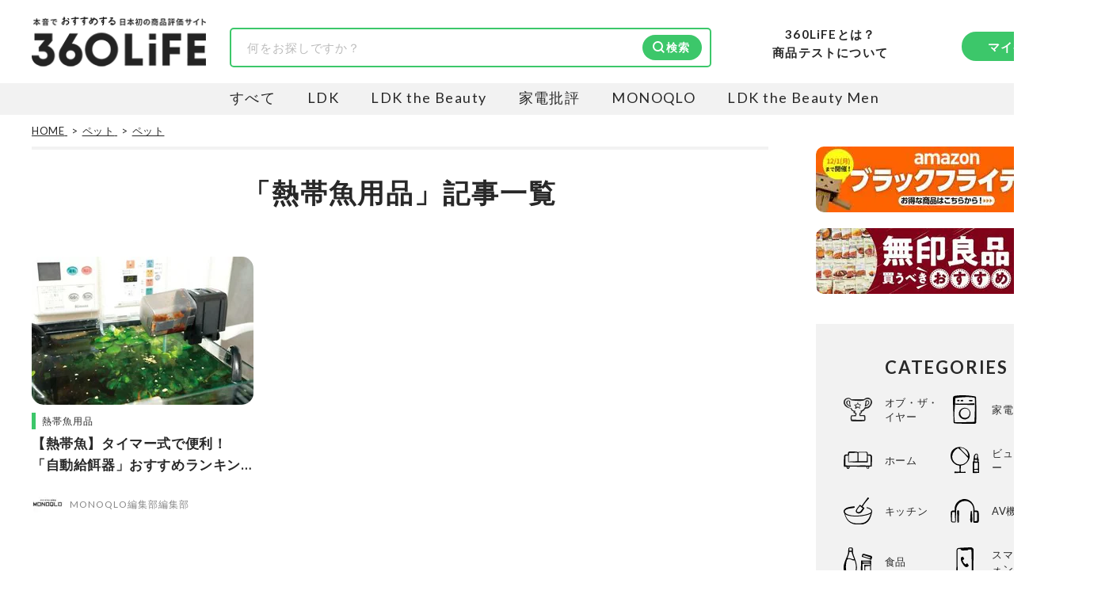

--- FILE ---
content_type: text/html; charset=utf-8
request_url: https://360life.shinyusha.co.jp/list/tropical-fish
body_size: 22720
content:

<!DOCTYPE html>

<html lang="ja">
<head>
<meta charset="UTF-8">
<title>「熱帯魚用品」記事一覧 | 360LiFE(サンロクマル)</title>
<meta name="viewport" content="width=device-width, initial-scale=1.0">
<meta name="robots" content="noindex, follow">
<meta name="description" content="360LiFE(サンロクマル)がおすすめする「熱帯魚用品」に関する記事の一覧ページです。">
<meta property="og:locale" content="ja_JP">
<meta property="og:site_name" content="360LiFE(サンロクマル)">
<meta property="og:title" content="「熱帯魚用品」記事一覧 | 360LiFE(サンロクマル)">
<meta property="og:type" content="article">
<meta property="og:url" content="https://360life.shinyusha.co.jp/list/tropical-fish">
<meta property="og:description" content="360LiFE(サンロクマル)がおすすめする「熱帯魚用品」に関する記事の一覧ページです。">
<meta property="og:image" content="https://360life.ismcdn.jp/common/images/v1/ogp.jpg">
<meta name="twitter:card" content="summary_large_image">
<meta name="twitter:site" content="">
<meta name="twitter:image" content="https://360life.ismcdn.jp/common/images/v1/ogp.jpg">
<meta property="fb:app_id" content="264674765682302">
<meta name="mwd:image" content="">
<meta name="twitter:domain" content="360life.shinyusha.co.jp">
<link rel="canonical" href="https://360life.shinyusha.co.jp/list/tropical-fish">
<link rel="preconnect" href="https://fonts.gstatic.com" crossorigin>
<link rel="icon" href="https://360life.ismcdn.jp/common/images/v1/favicon.ico">
<link rel="apple-touch-icon" href="https://360life.ismcdn.jp/common/images/v1/apple-touch-icon.png" sizes="180x180">
<link rel="icon" type="image/png" href="https://360life.ismcdn.jp/common/images/v1/android-chrome.png" sizes="192x192">

<link rel="alternate" type="application/rss+xml" title="360LiFE(サンロクマル) 総合RSS" href="https://360life.shinyusha.co.jp/list/feed/rss">



  <link id="js-shared-primary" rel="stylesheet" href="https://360life.ismcdn.jp/resources/360life/css/pc/shared/shared-primary.css?rd=202511102">
  <link id="js-shared-main" rel="stylesheet" href="https://360life.ismcdn.jp/resources/360life/css/pc/shared/shared-main.css?rd=202511101" media="print" onload="this.media='all'">
    <link rel="stylesheet" href="https://360life.ismcdn.jp/resources/360life/css/pc/pages/article-list-primary.css?rd=20250218">
    <link rel="stylesheet" href="https://360life.ismcdn.jp/resources/360life/css/pc/pages/top-main.css?rd=20250804" media="print" onload="this.media='all'">


  <script defer src="https://360life.ismcdn.jp/resources/360life/js/v1/common.js?rd=20250625"></script>
  <script defer src="https://360life.ismcdn.jp/resources/360life/js/v1/sub-categories.js?rd=20231019"></script>


<script type="application/ld+json">
[{"@context":"https://schema.org","@type":"WebSite","@id":"https://360life.shinyusha.co.jp/#website","name":"360LiFE(サンロクマル)","alternateName":"360LiFE","url":"https://360life.shinyusha.co.jp","potentialAction":{"@type":"SearchAction","target":"https://360life.shinyusha.co.jp/search?ssword={search_term_string}","query-input":"required name=search_term_string"},"publisher":{"@id":"https://360life.shinyusha.co.jp/#org"},"accountablePerson":[{"@type":"Person","name":"武田義尊","jobTitle":"代表取締役社長","knowsAbout":["過去に家電やガジェットなどの商品比較テスト誌の編集長を経て代表取締役社長に就任","https://ja.wikipedia.org/wiki/家電批評","https://ja.wikipedia.org/wiki/MONOQLO","https://www.surugabank.co.jp/d-bank/special/sp540/"]},{"@type":"Person","name":"加藤剛敏","jobTitle":"360LiFE編集長","knowsAbout":["晋遊舎発行の月刊誌『家電批評』元編集長","元MONOQLO事業部長","現在は360LiFE編集長"]},{"@type":"Person","name":"木村大介","knowsAbout":["晋遊舎発行の月刊誌『LDK』および『LDK the Beauty』元編集長","https://ja.wikipedia.org/wiki/LDK_(雑誌)","https://ja.wikipedia.org/wiki/LDK_the_Beauty","https://lineaccountmedia.com/n/n120da6225fab"]}],"copyrightHolder":{"@id":"https://www.shinyusha.co.jp/#org"},"inLanguage":"ja"},{"@context":"https://schema.org","@type":"BreadcrumbList","itemListElement":[{"@type":"ListItem","position":1,"item":{"@type":"WebPage","@id":"https://360life.shinyusha.co.jp/","name":"HOME"}},{"@type":"ListItem","position":2,"item":{"@type":"WebPage","@id":"https://360life.shinyusha.co.jp/list/pet","name":"ペット"}},{"@type":"ListItem","position":3,"item":{"@type":"WebPage","@id":"https://360life.shinyusha.co.jp/list/pet-pet","name":"ペット"}},{"@type":"ListItem","position":4,"item":{"@type":"WebPage","@id":"https://360life.shinyusha.co.jp/list/tropical-fish","name":"熱帯魚用品"}}]},{"@context":"https://schema.org","@type":"WebPage","@id":"https://360life.shinyusha.co.jp/list/tropical-fish","url":"https://360life.shinyusha.co.jp/list/tropical-fish","isPartOf":{"@id":"https://360life.shinyusha.co.jp/#website"},"name":"「熱帯魚用品」記事一覧 | 360LiFE(サンロクマル)","primaryImageOfPage":{"@type":"ImageObject","url":"https://360life.ismcdn.jp/common/images/v1/ogp.jpg","width":1200,"height":630,"caption":"メイン画像"},"inLanguage":"ja"},{"@context":"https://schema.org","@type":"Organization","@id":"https://www.shinyusha.co.jp/#org","name":"晋遊舎","legalName":"株式会社晋遊舎","url":"https://www.shinyusha.co.jp/","foundingDate":"1995-09-28","identifier":{"@type":"PropertyValue","propertyID":"https://www.houjin-bangou.nta.go.jp/","value":"5010001092733"},"sameAs":["https://www.houjin-bangou.nta.go.jp/henkorireki-johoto.html?selHouzinNo=5010001092733"],"address":{"@type":"PostalAddress","streetAddress":"神田神保町1-12","addressLocality":"千代田区","addressRegion":"東京都","postalCode":"101-0051","addressCountry":"JP"},"contactPoint":{"@type":"ContactPoint","contactType":"customer service","telephone":"+81-3-3219-0661","url":"https://360life.shinyusha.co.jp/list/contact","areaServed":"JP","availableLanguage":["ja"]},"publishingPrinciples":"https://360life.shinyusha.co.jp/list/contentpolicy","ethicsPolicy":"https://360life.shinyusha.co.jp/list/privacypolicy","ownershipFundingInfo":"360LiFEは出版社・株式会社晋遊舎が運営しています。実機検証をもとにした商品比較情報を提供しています。","subOrganization":[{"@id":"https://360life.shinyusha.co.jp/#org"}]},{"@context":"https://schema.org","@type":"Organization","@id":"https://360life.shinyusha.co.jp/#org","name":"360LiFE(サンロクマル)","alternateName":"360LiFE","description":"360LiFE(サンロクマル)は2016年10月3日にオープンした、本音でおすすめする、日本初の本格商品比較テストサイトです。専門家と共に自社施設で比較検証する雑誌、LDK、家電批評、MONOQLOから誕生しました。","url":"https://360life.shinyusha.co.jp","publishingPrinciples":"https://360life.shinyusha.co.jp/list/about","logo":{"@type":"ImageObject","url":"https://360life.ismcdn.jp/common/images/v1/site-logo.svg"},"founder":{"@type":"Person","name":"武田義尊","jobTitle":"代表取締役社長","knowsAbout":["家電やガジェットなどの商品比較テスト","https://ja.wikipedia.org/wiki/%E5%AE%B6%E9%9B%BB%E6%89%B9%E8%A9%95","https://ja.wikipedia.org/wiki/MONOQLO","https://www.surugabank.co.jp/d-bank/special/sp540/"]},"foundingDate":"2016-10-03T00:00:00+09:00","address":{"@type":"PostalAddress","streetAddress":"神田神保町1-12","addressLocality":"千代田区","addressRegion":"東京都","postalCode":"101-0051","addressCountry":"JP"},"parentOrganization":{"@id":"https://www.shinyusha.co.jp/#org"},"employee":[{"@type":"Person","@id":"https://360life.shinyusha.co.jp/list/tester/618f1d217765612187f80200#Person","name":"松下和矢","jobTitle":"商品テスト管理者"},{"@type":"Person","@id":"https://360life.shinyusha.co.jp/list/tester/6254d7fd7765612340000000#Person","name":"島田瞳","jobTitle":"商品テスト管理者"}]},{"@context":"https://schema.org","@type":"Organization","@id":"https://360life.shinyusha.co.jp/list/about#org","name":"360LiFE編集部","url":"https://360life.shinyusha.co.jp/list/about","parentOrganization":{"@id":"https://360life.shinyusha.co.jp/#org"},"sameAs":["https://ja.wikipedia.org/wiki/360LiFE"]}]
</script>
<script>
dataLayer = [{
  'media': 'MediaWeaver',
  'page_type': 'list',
  'category': 'ペット > ペット > 熱帯魚用品',
  'category_l': 'ペット',
  'category_m': 'ペット',
  'category_s': '熱帯魚用品',
  'media_name': '360LiFE',
}];
</script>
<script>
(function(w,d,s,l,i){w[l]=w[l]||[];w[l].push({'gtm.start':
	new Date().getTime(),event:'gtm.js'});var f=d.getElementsByTagName(s)[0],
	j=d.createElement(s),dl=l!='dataLayer'?'&l='+l:'';j.async=true;j.src=
	'https://www.googletagmanager.com/gtm.js?id='+i+dl;f.parentNode.insertBefore(j,f);
	})(window,document,'script','dataLayer','GTM-MTZLJ2J');
</script>
<script async src="https://www.googletagmanager.com/gtag/js?id=AW-652014811"></script>
<script>
	window.dataLayer = window.dataLayer || [];
	function gtag(){dataLayer.push(arguments);}
	gtag('js', new Date());
	gtag('config', 'AW-652014811');
</script>
<link rel="preload" as="style" href="https://fonts.googleapis.com/css2?family=Lato:wght@400;700&display=swap">
<link rel="stylesheet" href="https://fonts.googleapis.com/css2?family=Lato:wght@400;700&display=swap" media="print" onload="this.media='all'; this.onload=null;"></head>


<body>
<noscript><iframe src="https://www.googletagmanager.com/ns.html?id=GTM-MTZLJ2J"
height="0" width="0" style="display:none;visibility:hidden"></iframe></noscript>


<header>
  <div class="header l-content-min-width">
      <div class="header-top">
      <div>
    <a class="header-top__logo" href="/">
      <img src="https://360life.ismcdn.jp/common/images/v1/site-logo-header.png" alt="360LiFE" width="220" height="65">
    </a>
  </div>

    
<div class="header-top__search"><form action="/search"><div class="c-search-box"><input type="text" name="ssword" placeholder="何をお探しですか？" value=""><input type="hidden" name="all_m" value="on" /><button type="submit" class="c-btn --filled --icon-search" style="background-image: url(https://360life.ismcdn.jp/common/images/v1/icon/icon-search-wt.svg);">検索</button></div></form></div>

    <div class="header-top__about">
  <a class="header-about-nav__360life" href="/list/about">360LiFEとは？</a>
  <a class="header-about-nav__360life" href="/list/about_lab">商品テストについて</a>
</div>
    <div class="header-top__member">
  <div class="header-member-nav">
    <a href="/list/member" class="header-member-nav__btn c-btn --filled">マイページ</a>
  </div>
</div>
  </div>

      
<div class="header-bottom --360life">
    <div class="header-bottom__media-list">
      <a class="header-bottom__media-item  js-media-logo" href="/" target="_self">すべて</a>


            <a class="header-bottom__media-item js-media-logo" href="/list/ldk" target="_self">LDK</a>

            <a class="header-bottom__media-item js-media-logo" href="/list/ldkb" target="_self">LDK the Beauty</a>

            <a class="header-bottom__media-item js-media-logo" href="/list/kaden" target="_self">家電批評</a>

            <a class="header-bottom__media-item js-media-logo" href="/list/monoqlo" target="_self">MONOQLO</a>

            <a class="header-bottom__media-item js-media-logo" href="/list/ldkmen" target="_self">LDK the Beauty Men</a>
    </div>
</div>

  </div>
</header>


<div class="list-page">
  <div class="l-container">
      <div class="breadcrumb">
    <nav>
      <ol>
          <li itemprop="itemListElement" itemscope itemtype="https://schema.org/ListItem">
              <a itemprop="item" href="/">
                <span itemprop="name">HOME</span>
              </a>
            <meta itemprop="position" content="1">
          </li>
          <li itemprop="itemListElement" itemscope itemtype="https://schema.org/ListItem">
              <a itemprop="item" href="/list/pet">
                <span itemprop="name">ペット</span>
              </a>
            <meta itemprop="position" content="2">
          </li>
          <li itemprop="itemListElement" itemscope itemtype="https://schema.org/ListItem">
              <a itemprop="item" href="/list/pet-pet">
                <span itemprop="name">ペット</span>
              </a>
            <meta itemprop="position" content="3">
          </li>
      </ol>
    </nav>
  </div>


    <div class="l-main">
      </section>


        
<div class="list-header">
  <div class="list-header__title">
    <h1 class="c-headline">「熱帯魚用品」記事一覧</h1>
    <p class="list-header__text"></p>
  </div>
</div>

      
<section>
  <div class="list-page__new-article">
      
      <div class="m-article-list --col3">
    <div class="m-article-list__item m-article-item" >
      <a href="/articles/-/8798" >
        <article>
          <div class="m-article-item__thumbnail">
            
      <img src="https://360life.ismcdn.jp/mwimgs/2/b/187h/img_2b3ad8fb3569870714ad3130bad5e1d3100925.jpg" srcset="https://360life.ismcdn.jp/mwimgs/2/b/187h/img_2b3ad8fb3569870714ad3130bad5e1d3100925.jpg 1x, https://360life.ismcdn.jp/mwimgs/2/b/560/img_2b3ad8fb3569870714ad3130bad5e1d3100925.jpg 2x" class="" alt="【熱帯魚】タイマー式で便利！ 「自動給餌器」おすすめランキング8選。『MONOQLO』が人気製品を徹底比較" width="280" height="187">
    
          </div>
          <div class="m-article-item__info">
            <div class="m-article-item__label">
              <div class="c-category-label" style="border-color: aaaaaa;">熱帯魚用品</div>
            </div>
            <h3 class="m-article-item__title">【熱帯魚】タイマー式で便利！ 「自動給餌器」おすすめランキング8選。『MONOQLO』が人気製品を徹底比較</h3>
              <div class="m-article-item__author">
                  <div class="m-article-item__author-icon">
                    
      <img src="[data-uri]" srcset="https://360life.ismcdn.jp/mwimgs/c/c/40/img_cceee93f5e61eb100d1da28680e7400a12648.png 1x, https://360life.ismcdn.jp/mwimgs/c/c/80/img_cceee93f5e61eb100d1da28680e7400a12648.png 2x" class="lozad " alt="最新の良いモノおすすめベストバイ MONOQLO編集部 アイコン" width="40" height="40" loading="lazy">
    
                  </div>
                <div class="m-article-item__author-names">
                    <div class="m-article-item__author-name">MONOQLO編集部編集部</div>
                </div>
              </div>
          </div>
        </article>
      </a>
    </div>


      </div>

  </div>
</section>

      



    </div>

      <div class="l-sub sub-column" data-repsub="false">


  
  <div class="sub-column__top-banner">
    <div class="sub-banner">
        <a class="c-bnr" href="/list/amazon-sale">
          
      <img src="https://360life.ismcdn.jp/mwimgs/7/4/330/img_746b0abf5b37e2386e64d6495a600bc517973.jpg" srcset="https://360life.ismcdn.jp/mwimgs/7/4/330/img_746b0abf5b37e2386e64d6495a600bc517973.jpg 1x, https://360life.ismcdn.jp/mwimgs/7/4/660/img_746b0abf5b37e2386e64d6495a600bc517973.jpg 2x" class="" alt="Amazonブラックフライデー" width="330" height="83">
    
        </a>
        <a class="c-bnr" href="/list/tag/1">
          
      <img src="https://360life.ismcdn.jp/mwimgs/a/f/330/img_afe833369d18d97f190e3d71716a155d171468.jpg" srcset="https://360life.ismcdn.jp/mwimgs/a/f/330/img_afe833369d18d97f190e3d71716a155d171468.jpg 1x, https://360life.ismcdn.jp/mwimgs/a/f/660/img_afe833369d18d97f190e3d71716a155d171468.jpg 2x" class="" alt="無印良品" width="330" height="83">
    
        </a>
    </div>
  </div>


  <div class="sub-column__wrapper">
    

<div class="sub-column__content">
  <div class="c-sub-headline">CATEGORIES</div>
  <div class="category-list --sub-column">


      <div class="category-item js-category-item">
        <div class="category-item__icon">
          <img src="[data-uri]" srcset="https://360life.ismcdn.jp/common/images/v1/categories/icon-of-the-year.svg 1x, https://360life.ismcdn.jp/common/images/v1/categories/icon-of-the-year.svg 2x" class="" alt="オブ・ザ・イヤー" width="36" height="36" loading="lazy">
        </div>
        <a class="category-item__name" href="/list/of-the-year">オブ・ザ・イヤー</a>

        <div class="c-sub-categories">
              <div class="c-sub-categories__title --single">
                <a class="c-sub-categories__name" href="/list/ldk-of-the-year">LDK オブ・ザ・イヤー</a>
              </div>
              <div class="c-sub-categories__title --single">
                <a class="c-sub-categories__name" href="/list/beauty-of-the-year">LDK the Beauty オブ・ザ・イヤー</a>
              </div>
              <div class="c-sub-categories__title --single">
                <a class="c-sub-categories__name" href="/list/kaden-of-the-year">家電批評 オブ・ザ・イヤー</a>
              </div>
              <div class="c-sub-categories__title --single">
                <a class="c-sub-categories__name" href="/list/monoqlo-of-the-year">MONOQLO オブ・ザ・イヤー</a>
              </div>
              <div class="c-sub-categories__title --single">
                <a class="c-sub-categories__name" href="/list/ldkmen-of-the-year">LDK the Beauty Men オブ・ザ・イヤー</a>
              </div>
              <div class="c-sub-categories__title --single">
                <a class="c-sub-categories__name" href="/list/monoqlo-gourmet-award">MONOQLO グルメ大賞</a>
              </div>
        </div>
      </div>


      <div class="category-item js-category-item">
        <div class="category-item__icon">
          <img src="[data-uri]" srcset="https://360life.ismcdn.jp/common/images/v1/categories/icon-home-electronic.svg 1x, https://360life.ismcdn.jp/common/images/v1/categories/icon-home-electronic.svg 2x" class="" alt="家電" width="36" height="36" loading="lazy">
        </div>
        <a class="category-item__name" href="/list/home-electronic">家電</a>

        <div class="c-sub-categories">
              <div class="c-sub-categories__title">
                <a class="c-sub-categories__name" href="/list/home-electronics">生活家電</a>
                <button class="c-sub-categories__button js-sub-categories"></button>
                <div class="c-sub-categories__list">
                    <a class="c-sub-categories__item js-transition-on-url" href="/list/desk-light" data-url="/list/desk-light">デスクライト</a>
                    <a class="c-sub-categories__item js-transition-on-url" href="/list/ceiling-lighting" data-url="/list/ceiling-lighting">天井照明</a>
                    <a class="c-sub-categories__item js-transition-on-url" href="/list/light-bulb" data-url="/list/light-bulb">電球・蛍光灯</a>
                    <a class="c-sub-categories__item js-transition-on-url" href="/list/battery" data-url="/list/battery">乾電池・充電池</a>
                    <a class="c-sub-categories__item js-transition-on-url" href="/list/flashlight" data-url="/list/flashlight">懐中電灯</a>
                    <a class="c-sub-categories__item js-transition-on-url" href="/list/sewing-machine" data-url="/list/sewing-machine">ミシン</a>
                    <a class="c-sub-categories__item js-transition-on-url" href="/list/shower-toilet" data-url="/list/shower-toilet">温水洗浄便座</a>
                    <a class="c-sub-categories__item js-transition-on-url" href="/list/shoe-dryer" data-url="/list/shoe-dryer">靴乾燥機</a>
                    <a class="c-sub-categories__item js-transition-on-url" href="/list/water-server" data-url="/list/water-server">ウォーターサーバー</a>
                  </div>
              </div>
              <div class="c-sub-categories__title --single">
                <a class="c-sub-categories__name" href="/list/vacuum-cleaner">掃除機・クリーナー</a>
              </div>
              <div class="c-sub-categories__title --single">
                <a class="c-sub-categories__name" href="/list/robot-vacuum">ロボット掃除機</a>
              </div>
              <div class="c-sub-categories__title --single">
                <a class="c-sub-categories__name" href="/list/washing-machine">洗濯機・乾燥機</a>
              </div>
              <div class="c-sub-categories__title --single">
                <a class="c-sub-categories__name" href="/list/Interior-lighting">照明器具</a>
              </div>
              <div class="c-sub-categories__title --single">
                <a class="c-sub-categories__name" href="/list/iron">アイロン・スチーマー</a>
              </div>
              <div class="c-sub-categories__title">
                <a class="c-sub-categories__name" href="/list/kitchen-machines">キッチン家電</a>
                <button class="c-sub-categories__button js-sub-categories"></button>
                <div class="c-sub-categories__list">
                    <a class="c-sub-categories__item js-transition-on-url" href="/list/other-kitchen" data-url="/list/other-kitchen">その他のキッチン家電</a>
                    <a class="c-sub-categories__item js-transition-on-url" href="/list/dishwasher" data-url="/list/dishwasher">食洗機</a>
                    <a class="c-sub-categories__item js-transition-on-url" href="/list/mixer" data-url="/list/mixer">ミキサー・カッター</a>
                    <a class="c-sub-categories__item js-transition-on-url" href="/list/garbage-machine" data-url="/list/garbage-machine">生ごみ処理機</a>
                    <a class="c-sub-categories__item js-transition-on-url" href="/list/mini-refrigerator" data-url="/list/mini-refrigerator">ミニ冷蔵庫</a>
                    <a class="c-sub-categories__item js-transition-on-url" href="/list/juicer" data-url="/list/juicer">ジューサー</a>
                  </div>
              </div>
              <div class="c-sub-categories__title --single">
                <a class="c-sub-categories__name" href="/list/rice-cooker">炊飯器</a>
              </div>
              <div class="c-sub-categories__title --single">
                <a class="c-sub-categories__name" href="/list/grill-pan">ホットプレート・グリル鍋</a>
              </div>
              <div class="c-sub-categories__title --single">
                <a class="c-sub-categories__name" href="/list/mill">コーヒーメーカー・電動ミル</a>
              </div>
              <div class="c-sub-categories__title --single">
                <a class="c-sub-categories__name" href="/list/oven">電子レンジ・オーブン</a>
              </div>
              <div class="c-sub-categories__title --single">
                <a class="c-sub-categories__name" href="/list/pot">電気鍋・電気圧力鍋</a>
              </div>
              <div class="c-sub-categories__title --single">
                <a class="c-sub-categories__name" href="/list/toaster">トースター</a>
              </div>
              <div class="c-sub-categories__title --single">
                <a class="c-sub-categories__name" href="/list/electronic-kettle">電気ケトル・ポット</a>
              </div>
              <div class="c-sub-categories__title --single">
                <a class="c-sub-categories__name" href="/list/refrigerator">冷蔵庫</a>
              </div>
              <div class="c-sub-categories__title">
                <a class="c-sub-categories__name" href="/list/air-conditioning">空調・季節家電</a>
                <button class="c-sub-categories__button js-sub-categories"></button>
                <div class="c-sub-categories__list">
                    <a class="c-sub-categories__item js-transition-on-url" href="/list/heating-equipment" data-url="/list/heating-equipment">暖房器具</a>
                    <a class="c-sub-categories__item js-transition-on-url" href="/list/dehumidifier" data-url="/list/dehumidifier">除湿機</a>
                    <a class="c-sub-categories__item js-transition-on-url" href="/list/kotatsu" data-url="/list/kotatsu">こたつ</a>
                    <a class="c-sub-categories__item js-transition-on-url" href="/list/mobile-heating" data-url="/list/mobile-heating">携帯暖房</a>
                  </div>
              </div>
              <div class="c-sub-categories__title --single">
                <a class="c-sub-categories__name" href="/list/air-cleaner">空気清浄機</a>
              </div>
              <div class="c-sub-categories__title --single">
                <a class="c-sub-categories__name" href="/list/humidifier">加湿器</a>
              </div>
              <div class="c-sub-categories__title --single">
                <a class="c-sub-categories__name" href="/list/fan">扇風機</a>
              </div>
              <div class="c-sub-categories__title --single">
                <a class="c-sub-categories__name" href="/list/circulator">サーキュレーター</a>
              </div>
              <div class="c-sub-categories__title --single">
                <a class="c-sub-categories__name" href="/list/air-conditioner">エアコン</a>
              </div>
              <div class="c-sub-categories__title --single">
                <a class="c-sub-categories__name" href="/list/futon-dryer">布団乾燥機</a>
              </div>
              <div class="c-sub-categories__title --single">
                <a class="c-sub-categories__name" href="/list/online-shopping">ネット通販</a>
              </div>
        </div>
      </div>


      <div class="category-item js-category-item">
        <div class="category-item__icon">
          <img src="[data-uri]" srcset="https://360life.ismcdn.jp/common/images/v1/categories/icon-home.svg 1x, https://360life.ismcdn.jp/common/images/v1/categories/icon-home.svg 2x" class="" alt="ホーム" width="36" height="36" loading="lazy">
        </div>
        <a class="category-item__name" href="/list/home">ホーム</a>

        <div class="c-sub-categories">
              <div class="c-sub-categories__title">
                <a class="c-sub-categories__name" href="/list/cleaning-products">掃除用品</a>
                <button class="c-sub-categories__button js-sub-categories"></button>
                <div class="c-sub-categories__list">
                    <a class="c-sub-categories__item js-transition-on-url" href="/list/toilet" data-url="/list/toilet">トイレ・バス・洗面台掃除</a>
                    <a class="c-sub-categories__item js-transition-on-url" href="/list/freshener" data-url="/list/freshener">消臭・芳香剤</a>
                    <a class="c-sub-categories__item js-transition-on-url" href="/list/cleaning-tools" data-url="/list/cleaning-tools">掃除道具</a>
                    <a class="c-sub-categories__item js-transition-on-url" href="/list/kitchen-cleaning" data-url="/list/kitchen-cleaning">キッチン掃除</a>
                    <a class="c-sub-categories__item js-transition-on-url" href="/list/floor" data-url="/list/floor">床・リビング掃除</a>
                    <a class="c-sub-categories__item js-transition-on-url" href="/list/cleaning-tricks" data-url="/list/cleaning-tricks">掃除ワザ</a>
                    <a class="c-sub-categories__item js-transition-on-url" href="/list/insect-repellent" data-url="/list/insect-repellent">防虫剤</a>
                    <a class="c-sub-categories__item js-transition-on-url" href="/list/window" data-url="/list/window">窓・網戸掃除</a>
                    <a class="c-sub-categories__item js-transition-on-url" href="/list/desiccant" data-url="/list/desiccant">除湿剤・乾燥剤</a>
                    <a class="c-sub-categories__item js-transition-on-url" href="/list/pipes" data-url="/list/pipes">排水口・パイプ掃除</a>
                  </div>
              </div>
              <div class="c-sub-categories__title">
                <a class="c-sub-categories__name" href="/list/living-storage">リビング＆収納</a>
                <button class="c-sub-categories__button js-sub-categories"></button>
                <div class="c-sub-categories__list">
                    <a class="c-sub-categories__item js-transition-on-url" href="/list/storage-goods" data-url="/list/storage-goods">収納雑貨</a>
                    <a class="c-sub-categories__item js-transition-on-url" href="/list/storage-case" data-url="/list/storage-case">収納ケース</a>
                    <a class="c-sub-categories__item js-transition-on-url" href="/list/wall-storage" data-url="/list/wall-storage">壁収納・つっぱり棒</a>
                    <a class="c-sub-categories__item js-transition-on-url" href="/list/storage-furniture" data-url="/list/storage-furniture">収納家具</a>
                    <a class="c-sub-categories__item js-transition-on-url" href="/list/clothes-storage" data-url="/list/clothes-storage">衣類収納・衣替え</a>
                    <a class="c-sub-categories__item js-transition-on-url" href="/list/entrance-area" data-url="/list/entrance-area">下駄箱・玄関まわり</a>
                    <a class="c-sub-categories__item js-transition-on-url" href="/list/bookshelf" data-url="/list/bookshelf">本棚</a>
                    <a class="c-sub-categories__item js-transition-on-url" href="/list/storage-container" data-url="/list/storage-container">コンテナ</a>
                  </div>
              </div>
              <div class="c-sub-categories__title">
                <a class="c-sub-categories__name" href="/list/laundry">洗濯</a>
                <button class="c-sub-categories__button js-sub-categories"></button>
                <div class="c-sub-categories__list">
                    <a class="c-sub-categories__item js-transition-on-url" href="/list/softener" data-url="/list/softener">柔軟剤</a>
                    <a class="c-sub-categories__item js-transition-on-url" href="/list/laundry-detergent" data-url="/list/laundry-detergent">洗濯洗剤</a>
                    <a class="c-sub-categories__item js-transition-on-url" href="/list/laundry-supplies" data-url="/list/laundry-supplies">洗濯用品</a>
                    <a class="c-sub-categories__item js-transition-on-url" href="/list/drying" data-url="/list/drying">洗濯ばさみ・物干し</a>
                    <a class="c-sub-categories__item js-transition-on-url" href="/list/clothes-wash" data-url="/list/clothes-wash">おしゃれ着洗い</a>
                  </div>
              </div>
              <div class="c-sub-categories__title">
                <a class="c-sub-categories__name" href="/list/home-goods">雑貨</a>
                <button class="c-sub-categories__button js-sub-categories"></button>
                <div class="c-sub-categories__list">
                    <a class="c-sub-categories__item js-transition-on-url" href="/list/goods" data-url="/list/goods">雑貨</a>
                    <a class="c-sub-categories__item js-transition-on-url" href="/list/garbage-box" data-url="/list/garbage-box">ゴミ箱</a>
                    <a class="c-sub-categories__item js-transition-on-url" href="/list/plants" data-url="/list/plants">観葉植物・花器</a>
                    <a class="c-sub-categories__item js-transition-on-url" href="/list/cushion" data-url="/list/cushion">クッション</a>
                    <a class="c-sub-categories__item js-transition-on-url" href="/list/towel" data-url="/list/towel">タオル</a>
                    <a class="c-sub-categories__item js-transition-on-url" href="/list/aroma" data-url="/list/aroma">アロマ・キャンドル</a>
                    <a class="c-sub-categories__item js-transition-on-url" href="/list/clock" data-url="/list/clock">時計</a>
                    <a class="c-sub-categories__item js-transition-on-url" href="/list/decoration" data-url="/list/decoration">デコレーション</a>
                  </div>
              </div>
              <div class="c-sub-categories__title">
                <a class="c-sub-categories__name" href="/list/interior">インテリア</a>
                <button class="c-sub-categories__button js-sub-categories"></button>
                <div class="c-sub-categories__list">
                    <a class="c-sub-categories__item js-transition-on-url" href="/list/sofa" data-url="/list/sofa">ソファ</a>
                    <a class="c-sub-categories__item js-transition-on-url" href="/list/chair" data-url="/list/chair">チェア</a>
                    <a class="c-sub-categories__item js-transition-on-url" href="/list/table" data-url="/list/table">テーブル</a>
                    <a class="c-sub-categories__item js-transition-on-url" href="/list/shelf" data-url="/list/shelf">シェルフ・ラック</a>
                    <a class="c-sub-categories__item js-transition-on-url" href="/list/garden" data-url="/list/garden">庭・ベランダ</a>
                    <a class="c-sub-categories__item js-transition-on-url" href="/list/rug" data-url="/list/rug">ラグ・カーペット・マット</a>
                    <a class="c-sub-categories__item js-transition-on-url" href="/list/curtains" data-url="/list/curtains">カーテン・ブラインド</a>
                    <a class="c-sub-categories__item js-transition-on-url" href="/list/thermometer" data-url="/list/thermometer">温度計・湿度計</a>
                    <a class="c-sub-categories__item js-transition-on-url" href="/list/side-table" data-url="/list/side-table">サイドテーブル</a>
                    <a class="c-sub-categories__item js-transition-on-url" href="/list/tv-board" data-url="/list/tv-board">TVボード・チェスト</a>
                  </div>
              </div>
              <div class="c-sub-categories__title">
                <a class="c-sub-categories__name" href="/list/bedroom">寝室</a>
                <button class="c-sub-categories__button js-sub-categories"></button>
                <div class="c-sub-categories__list">
                    <a class="c-sub-categories__item js-transition-on-url" href="/list/pillow" data-url="/list/pillow">枕・抱き枕</a>
                    <a class="c-sub-categories__item js-transition-on-url" href="/list/blanket" data-url="/list/blanket">敷き・掛けふとん・毛布</a>
                    <a class="c-sub-categories__item js-transition-on-url" href="/list/bed" data-url="/list/bed">ベッド・寝具</a>
                    <a class="c-sub-categories__item js-transition-on-url" href="/list/around-bed" data-url="/list/around-bed">快眠・ベッドまわり</a>
                  </div>
              </div>
              <div class="c-sub-categories__title">
                <a class="c-sub-categories__name" href="/list/bath-toilet">洗面・バス・トイレ</a>
                <button class="c-sub-categories__button js-sub-categories"></button>
                <div class="c-sub-categories__list">
                    <a class="c-sub-categories__item js-transition-on-url" href="/list/bath-products" data-url="/list/bath-products">バス用品</a>
                    <a class="c-sub-categories__item js-transition-on-url" href="/list/washbasin" data-url="/list/washbasin">洗面台周り用品</a>
                    <a class="c-sub-categories__item js-transition-on-url" href="/list/toilet-paper" data-url="/list/toilet-paper">トイレットペーパー・ティッシュペーパー</a>
                    <a class="c-sub-categories__item js-transition-on-url" href="/list/toilet-interior" data-url="/list/toilet-interior">トイレインテリア</a>
                  </div>
              </div>
              <div class="c-sub-categories__title">
                <a class="c-sub-categories__name" href="/list/security">防犯・防災</a>
                <button class="c-sub-categories__button js-sub-categories"></button>
                <div class="c-sub-categories__list">
                    <a class="c-sub-categories__item js-transition-on-url" href="/list/disaster-prevention" data-url="/list/disaster-prevention">防災用品</a>
                    <a class="c-sub-categories__item js-transition-on-url" href="/list/security-supplies" data-url="/list/security-supplies">防犯用品</a>
                  </div>
              </div>
              <div class="c-sub-categories__title --single">
                <a class="c-sub-categories__name" href="/list/gift-present">ギフト・プレゼント</a>
              </div>
        </div>
      </div>


      <div class="category-item js-category-item">
        <div class="category-item__icon">
          <img src="[data-uri]" srcset="https://360life.ismcdn.jp/common/images/v1/categories/icon-beauty.svg 1x, https://360life.ismcdn.jp/common/images/v1/categories/icon-beauty.svg 2x" class="" alt="ビューティー" width="36" height="36" loading="lazy">
        </div>
        <a class="category-item__name" href="/list/beauty">ビューティー</a>

        <div class="c-sub-categories">
              <div class="c-sub-categories__title --single">
                <a class="c-sub-categories__name" href="/list/toner">化粧水</a>
              </div>
              <div class="c-sub-categories__title --single">
                <a class="c-sub-categories__name" href="/list/essence">美容液</a>
              </div>
              <div class="c-sub-categories__title --single">
                <a class="c-sub-categories__name" href="/list/emulsion">乳液・クリーム</a>
              </div>
              <div class="c-sub-categories__title --single">
                <a class="c-sub-categories__name" href="/list/skin-care-basic">スキンケア・基礎化粧品</a>
              </div>
              <div class="c-sub-categories__title --single">
                <a class="c-sub-categories__name" href="/list/sunscreen">日焼け止め・UVケア</a>
              </div>
              <div class="c-sub-categories__title --single">
                <a class="c-sub-categories__name" href="/list/cleansing">クレンジング</a>
              </div>
              <div class="c-sub-categories__title --single">
                <a class="c-sub-categories__name" href="/list/facial-wash">洗顔料・洗顔石鹸</a>
              </div>
              <div class="c-sub-categories__title --single">
                <a class="c-sub-categories__name" href="/list/face-pack">パック・マスク</a>
              </div>
              <div class="c-sub-categories__title --single">
                <a class="c-sub-categories__name" href="/list/lip-balm">リップクリーム・リップケア</a>
              </div>
              <div class="c-sub-categories__title --single">
                <a class="c-sub-categories__name" href="/list/makeup-base">化粧下地</a>
              </div>
              <div class="c-sub-categories__title --single">
                <a class="c-sub-categories__name" href="/list/foundation">ファンデーション</a>
              </div>
              <div class="c-sub-categories__title --single">
                <a class="c-sub-categories__name" href="/list/eyebrow">アイブロウ</a>
              </div>
              <div class="c-sub-categories__title --single">
                <a class="c-sub-categories__name" href="/list/eye-shadow">アイシャドウ</a>
              </div>
              <div class="c-sub-categories__title --single">
                <a class="c-sub-categories__name" href="/list/mascara">マスカラ</a>
              </div>
              <div class="c-sub-categories__title --single">
                <a class="c-sub-categories__name" href="/list/eyeliner">アイライナー</a>
              </div>
              <div class="c-sub-categories__title --single">
                <a class="c-sub-categories__name" href="/list/lipstick">口紅</a>
              </div>
              <div class="c-sub-categories__title --single">
                <a class="c-sub-categories__name" href="/list/cheek">チーク</a>
              </div>
              <div class="c-sub-categories__title">
                <a class="c-sub-categories__name" href="/list/make-up">コスメ・化粧品</a>
                <button class="c-sub-categories__button js-sub-categories"></button>
                <div class="c-sub-categories__list">
                    <a class="c-sub-categories__item js-transition-on-url" href="/list/other-makeup-tools" data-url="/list/other-makeup-tools">その他のメイク道具</a>
                    <a class="c-sub-categories__item js-transition-on-url" href="/list/pupipa-cosmetics" data-url="/list/pupipa-cosmetics">プチプラコスメ</a>
                    <a class="c-sub-categories__item js-transition-on-url" href="/list/concealer" data-url="/list/concealer">コンシーラー</a>
                    <a class="c-sub-categories__item js-transition-on-url" href="/list/bb-cream" data-url="/list/bb-cream">BBクリーム・CCクリーム</a>
                  </div>
              </div>
              <div class="c-sub-categories__title --single">
                <a class="c-sub-categories__name" href="/list/shampoo">シャンプー</a>
              </div>
              <div class="c-sub-categories__title --single">
                <a class="c-sub-categories__name" href="/list/conditioner">リンス・コンディショナー・トリートメント・パック</a>
              </div>
              <div class="c-sub-categories__title --single">
                <a class="c-sub-categories__name" href="/list/hair-styling-products">ヘアスタイリング</a>
              </div>
              <div class="c-sub-categories__title">
                <a class="c-sub-categories__name" href="/list/hair-care-styling">ヘアケア・ヘアスタイリング</a>
                <button class="c-sub-categories__button js-sub-categories"></button>
                <div class="c-sub-categories__list">
                    <a class="c-sub-categories__item js-transition-on-url" href="/list/hair-dyeing" data-url="/list/hair-dyeing">白髪染め</a>
                  </div>
              </div>
              <div class="c-sub-categories__title --single">
                <a class="c-sub-categories__name" href="/list/hair-color">ヘアカラー</a>
              </div>
              <div class="c-sub-categories__title">
                <a class="c-sub-categories__name" href="/list/nail">ネイル</a>
                <button class="c-sub-categories__button js-sub-categories"></button>
                <div class="c-sub-categories__list">
                    <a class="c-sub-categories__item js-transition-on-url" href="/list/manicure" data-url="/list/manicure">マニキュア（ネイルカラー）</a>
                  </div>
              </div>
              <div class="c-sub-categories__title">
                <a class="c-sub-categories__name" href="/list/beauty-kaden">美容家電</a>
                <button class="c-sub-categories__button js-sub-categories"></button>
                <div class="c-sub-categories__list">
                    <a class="c-sub-categories__item js-transition-on-url" href="/list/dryer" data-url="/list/dryer">ドライヤー・ヘアアイロン</a>
                    <a class="c-sub-categories__item js-transition-on-url" href="/list/face-care" data-url="/list/face-care">美容器具</a>
                    <a class="c-sub-categories__item js-transition-on-url" href="/list/hair-remover" data-url="/list/hair-remover">女性用シェーバー・脱毛器</a>
                  </div>
              </div>
              <div class="c-sub-categories__title">
                <a class="c-sub-categories__name" href="/list/bath-body-care">バス・ボディケア</a>
                <button class="c-sub-categories__button js-sub-categories"></button>
                <div class="c-sub-categories__list">
                    <a class="c-sub-categories__item js-transition-on-url" href="/list/body-care-goods" data-url="/list/body-care-goods">その他のボディケア用品</a>
                    <a class="c-sub-categories__item js-transition-on-url" href="/list/bath-goods" data-url="/list/bath-goods">その他のバス用品</a>
                    <a class="c-sub-categories__item js-transition-on-url" href="/list/leg-care" data-url="/list/leg-care">レッグ・フットケア</a>
                    <a class="c-sub-categories__item js-transition-on-url" href="/list/hand-soap" data-url="/list/hand-soap">ハンドソープ</a>
                    <a class="c-sub-categories__item js-transition-on-url" href="/list/shaving" data-url="/list/shaving">シェービング</a>
                  </div>
              </div>
              <div class="c-sub-categories__title --single">
                <a class="c-sub-categories__name" href="/list/hand-cream">ハンドクリーム</a>
              </div>
              <div class="c-sub-categories__title --single">
                <a class="c-sub-categories__name" href="/list/body-soap">石鹸・ボディソープ</a>
              </div>
              <div class="c-sub-categories__title --single">
                <a class="c-sub-categories__name" href="/list/bath-salt">入浴剤・バスソルト</a>
              </div>
              <div class="c-sub-categories__title --single">
                <a class="c-sub-categories__name" href="/list/antiperspirant">デオドラント・制汗剤</a>
              </div>
              <div class="c-sub-categories__title">
                <a class="c-sub-categories__name" href="/list/ladies-fashion">レディースファッション</a>
                <button class="c-sub-categories__button js-sub-categories"></button>
                <div class="c-sub-categories__list">
                    <a class="c-sub-categories__item js-transition-on-url" href="/list/fashion-accessories" data-url="/list/fashion-accessories">ファッション雑貨・小物</a>
                    <a class="c-sub-categories__item js-transition-on-url" href="/list/inner-wear" data-url="/list/inner-wear">インナー</a>
                    <a class="c-sub-categories__item js-transition-on-url" href="/list/shoes" data-url="/list/shoes">シューズ・シューケア</a>
                    <a class="c-sub-categories__item js-transition-on-url" href="/list/uniqlo" data-url="/list/uniqlo">ユニクロ・GU</a>
                    <a class="c-sub-categories__item js-transition-on-url" href="/list/seasonal-products" data-url="/list/seasonal-products">その他のレディースファッション</a>
                    <a class="c-sub-categories__item js-transition-on-url" href="/list/tights" data-url="/list/tights">タイツ・ストッキング</a>
                    <a class="c-sub-categories__item js-transition-on-url" href="/list/pants" data-url="/list/pants">ボトムス</a>
                    <a class="c-sub-categories__item js-transition-on-url" href="/list/tops" data-url="/list/tops">トップス</a>
                    <a class="c-sub-categories__item js-transition-on-url" href="/list/coat" data-url="/list/coat">ジャケット・アウター</a>
                  </div>
              </div>
              <div class="c-sub-categories__title">
                <a class="c-sub-categories__name" href="/list/beauty-other">その他</a>
                <button class="c-sub-categories__button js-sub-categories"></button>
                <div class="c-sub-categories__list">
                    <a class="c-sub-categories__item js-transition-on-url" href="/list/sanitary" data-url="/list/sanitary">衛生用品・生理用品</a>
                    <a class="c-sub-categories__item js-transition-on-url" href="/list/ladies-drug" data-url="/list/ladies-drug">レディース市販薬</a>
                  </div>
              </div>
              <div class="c-sub-categories__title">
                <a class="c-sub-categories__name" href="/list/beauty-diet">ダイエット</a>
                <button class="c-sub-categories__button js-sub-categories"></button>
                <div class="c-sub-categories__list">
                    <a class="c-sub-categories__item js-transition-on-url" href="/list/diet-foods" data-url="/list/diet-foods">ダイエット食品・ドリンク</a>
                  </div>
              </div>
        </div>
      </div>


      <div class="category-item js-category-item">
        <div class="category-item__icon">
          <img src="[data-uri]" srcset="https://360life.ismcdn.jp/common/images/v1/categories/icon-kitchen.svg 1x, https://360life.ismcdn.jp/common/images/v1/categories/icon-kitchen.svg 2x" class="" alt="キッチン" width="36" height="36" loading="lazy">
        </div>
        <a class="category-item__name" href="/list/kitchen">キッチン</a>

        <div class="c-sub-categories">
              <div class="c-sub-categories__title">
                <a class="c-sub-categories__name" href="/list/kitchen-ware">調理器具</a>
                <button class="c-sub-categories__button js-sub-categories"></button>
                <div class="c-sub-categories__list">
                    <a class="c-sub-categories__item js-transition-on-url" href="/list/other-cookware" data-url="/list/other-cookware">その他の調理器具</a>
                    <a class="c-sub-categories__item js-transition-on-url" href="/list/frying-pan" data-url="/list/frying-pan">鍋・フライパン</a>
                    <a class="c-sub-categories__item js-transition-on-url" href="/list/cutting-board" data-url="/list/cutting-board">包丁・はさみ・まな板</a>
                    <a class="c-sub-categories__item js-transition-on-url" href="/list/microwave-cooking" data-url="/list/microwave-cooking">電子レンジ調理用品</a>
                    <a class="c-sub-categories__item js-transition-on-url" href="/list/peeler" data-url="/list/peeler">ピーラー・スライサー</a>
                    <a class="c-sub-categories__item js-transition-on-url" href="/list/tongs" data-url="/list/tongs">お玉・トング・ヘラ</a>
                    <a class="c-sub-categories__item js-transition-on-url" href="/list/vat" data-url="/list/vat">ボウル・ざる・バット</a>
                    <a class="c-sub-categories__item js-transition-on-url" href="/list/salad-spinner" data-url="/list/salad-spinner">サラダスピナー</a>
                    <a class="c-sub-categories__item js-transition-on-url" href="/list/kettle" data-url="/list/kettle">やかん・ケトル</a>
                    <a class="c-sub-categories__item js-transition-on-url" href="/list/confectionery-supplies" data-url="/list/confectionery-supplies">製菓用品</a>
                  </div>
              </div>
              <div class="c-sub-categories__title">
                <a class="c-sub-categories__name" href="/list/kitchen-goods">キッチン雑貨</a>
                <button class="c-sub-categories__button js-sub-categories"></button>
                <div class="c-sub-categories__list">
                    <a class="c-sub-categories__item js-transition-on-url" href="/list/container" data-url="/list/container">保存容器</a>
                    <a class="c-sub-categories__item js-transition-on-url" href="/list/other-kitchen-goods" data-url="/list/other-kitchen-goods">その他のキッチン雑貨</a>
                    <a class="c-sub-categories__item js-transition-on-url" href="/list/pitcher" data-url="/list/pitcher">保温ポット・ピッチャー</a>
                    <a class="c-sub-categories__item js-transition-on-url" href="/list/lunch-box" data-url="/list/lunch-box">弁当箱・水筒</a>
                    <a class="c-sub-categories__item js-transition-on-url" href="/list/wrap" data-url="/list/wrap">ラップ・保存袋</a>
                    <a class="c-sub-categories__item js-transition-on-url" href="/list/kitchen-paper" data-url="/list/kitchen-paper">キッチンペーパー</a>
                    <a class="c-sub-categories__item js-transition-on-url" href="/list/scales" data-url="/list/scales">はかり・タイマー</a>
                  </div>
              </div>
              <div class="c-sub-categories__title">
                <a class="c-sub-categories__name" href="/list/kitchen-washing">シンク・洗い物</a>
                <button class="c-sub-categories__button js-sub-categories"></button>
                <div class="c-sub-categories__list">
                    <a class="c-sub-categories__item js-transition-on-url" href="/list/dishwashing" data-url="/list/dishwashing">食器用洗剤</a>
                    <a class="c-sub-categories__item js-transition-on-url" href="/list/cloth" data-url="/list/cloth">食器用ふきん・クロス</a>
                    <a class="c-sub-categories__item js-transition-on-url" href="/list/sponge" data-url="/list/sponge">キッチンスポンジ</a>
                    <a class="c-sub-categories__item js-transition-on-url" href="/list/around-sink" data-url="/list/around-sink">シンク周り用品</a>
                    <a class="c-sub-categories__item js-transition-on-url" href="/list/drainer-rack" data-url="/list/drainer-rack">水切りラック</a>
                    <a class="c-sub-categories__item js-transition-on-url" href="/list/rubber-gloves" data-url="/list/rubber-gloves">ゴム手袋</a>
                  </div>
              </div>
              <div class="c-sub-categories__title">
                <a class="c-sub-categories__name" href="/list/kitchen-storage">キッチン収納</a>
                <button class="c-sub-categories__button js-sub-categories"></button>
                <div class="c-sub-categories__list">
                    <a class="c-sub-categories__item js-transition-on-url" href="/list/other-kitchen-storage" data-url="/list/other-kitchen-storage">その他のキッチン収納</a>
                    <a class="c-sub-categories__item js-transition-on-url" href="/list/wagon" data-url="/list/wagon">ワゴン・ラック・スタンド</a>
                    <a class="c-sub-categories__item js-transition-on-url" href="/list/refrigerator-storage" data-url="/list/refrigerator-storage">冷蔵庫収納</a>
                    <a class="c-sub-categories__item js-transition-on-url" href="/list/kitchen-interior" data-url="/list/kitchen-interior">キッチンインテリア</a>
                  </div>
              </div>
              <div class="c-sub-categories__title">
                <a class="c-sub-categories__name" href="/list/kitchen-skill">お得ワザ</a>
                <button class="c-sub-categories__button js-sub-categories"></button>
                <div class="c-sub-categories__list">
                    <a class="c-sub-categories__item js-transition-on-url" href="/list/recipe" data-url="/list/recipe">レシピ</a>
                    <a class="c-sub-categories__item js-transition-on-url" href="/list/saving-ideas" data-url="/list/saving-ideas">節約ワザ</a>
                  </div>
              </div>
              <div class="c-sub-categories__title">
                <a class="c-sub-categories__name" href="/list/tableware">テーブルウェア</a>
                <button class="c-sub-categories__button js-sub-categories"></button>
                <div class="c-sub-categories__list">
                    <a class="c-sub-categories__item js-transition-on-url" href="/list/table-ware" data-url="/list/table-ware">テーブルウェア・食器</a>
                    <a class="c-sub-categories__item js-transition-on-url" href="/list/tumbler" data-url="/list/tumbler">グラス・タンブラー・カップ</a>
                    <a class="c-sub-categories__item js-transition-on-url" href="/list/tray" data-url="/list/tray">お盆・トレー</a>
                    <a class="c-sub-categories__item js-transition-on-url" href="/list/cutlery" data-url="/list/cutlery">カトラリー</a>
                    <a class="c-sub-categories__item js-transition-on-url" href="/list/desktop-supplies" data-url="/list/desktop-supplies">卓上用品</a>
                  </div>
              </div>
              <div class="c-sub-categories__title">
                <a class="c-sub-categories__name" href="/list/coffee-tea">コーヒー&ティー</a>
                <button class="c-sub-categories__button js-sub-categories"></button>
                <div class="c-sub-categories__list">
                    <a class="c-sub-categories__item js-transition-on-url" href="/list/coffee-supplies" data-url="/list/coffee-supplies">コーヒー用品</a>
                    <a class="c-sub-categories__item js-transition-on-url" href="/list/wine-accessories" data-url="/list/wine-accessories">ワイン・酒用品</a>
                    <a class="c-sub-categories__item js-transition-on-url" href="/list/tea-supplies" data-url="/list/tea-supplies">ティー用品</a>
                  </div>
              </div>
        </div>
      </div>


      <div class="category-item js-category-item">
        <div class="category-item__icon">
          <img src="[data-uri]" srcset="https://360life.ismcdn.jp/common/images/v1/categories/icon-av.svg 1x, https://360life.ismcdn.jp/common/images/v1/categories/icon-av.svg 2x" class="" alt="AV機器" width="36" height="36" loading="lazy">
        </div>
        <a class="category-item__name" href="/list/av">AV機器</a>

        <div class="c-sub-categories">
              <div class="c-sub-categories__title">
                <a class="c-sub-categories__name" href="/list/tv-recorder">テレビ・レコーダー</a>
                <button class="c-sub-categories__button js-sub-categories"></button>
                <div class="c-sub-categories__list">
                    <a class="c-sub-categories__item js-transition-on-url" href="/list/tv" data-url="/list/tv">テレビ</a>
                    <a class="c-sub-categories__item js-transition-on-url" href="/list/home-theater" data-url="/list/home-theater">ホームシアター・プロジェクター</a>
                    <a class="c-sub-categories__item js-transition-on-url" href="/list/streaming-device" data-url="/list/streaming-device">ストリーミングデバイス</a>
                    <a class="c-sub-categories__item js-transition-on-url" href="/list/dvd" data-url="/list/dvd">ブルーレイ・DVD ・録画</a>
                    <a class="c-sub-categories__item js-transition-on-url" href="/list/video-distribution" data-url="/list/video-distribution">動画配信サービス</a>
                    <a class="c-sub-categories__item js-transition-on-url" href="/list/av-accessories" data-url="/list/av-accessories">AVアクセサリー</a>
                    <a class="c-sub-categories__item js-transition-on-url" href="/list/set-top" data-url="/list/set-top">セットトップボックス</a>
                    <a class="c-sub-categories__item js-transition-on-url" href="/list/rack" data-url="/list/rack">AVラック</a>
                  </div>
              </div>
              <div class="c-sub-categories__title">
                <a class="c-sub-categories__name" href="/list/earphones-headphone">イヤホン・ヘッドホン</a>
                <button class="c-sub-categories__button js-sub-categories"></button>
                <div class="c-sub-categories__list">
                    <a class="c-sub-categories__item js-transition-on-url" href="/list/wireless-earphones" data-url="/list/wireless-earphones">ワイヤレスイヤホン</a>
                    <a class="c-sub-categories__item js-transition-on-url" href="/list/earphones" data-url="/list/earphones">イヤホン</a>
                    <a class="c-sub-categories__item js-transition-on-url" href="/list/headset" data-url="/list/headset">ヘッドセット</a>
                    <a class="c-sub-categories__item js-transition-on-url" href="/list/headphone" data-url="/list/headphone">ヘッドホン</a>
                    <a class="c-sub-categories__item js-transition-on-url" href="/list/voice-recorder" data-url="/list/voice-recorder">ボイスレコーダー・ICレコーダー</a>
                    <a class="c-sub-categories__item js-transition-on-url" href="/list/headphone-accessories" data-url="/list/headphone-accessories">イヤホン・ヘッドホンアクセサリー</a>
                  </div>
              </div>
              <div class="c-sub-categories__title">
                <a class="c-sub-categories__name" href="/list/audio">オーディオ</a>
                <button class="c-sub-categories__button js-sub-categories"></button>
                <div class="c-sub-categories__list">
                    <a class="c-sub-categories__item js-transition-on-url" href="/list/speaker" data-url="/list/speaker">スピーカー</a>
                    <a class="c-sub-categories__item js-transition-on-url" href="/list/audio-accessories" data-url="/list/audio-accessories">オーディオアクセサリー</a>
                    <a class="c-sub-categories__item js-transition-on-url" href="/list/portable-speaker" data-url="/list/portable-speaker">ポータブルスピーカー・Bluetoothスピーカー</a>
                    <a class="c-sub-categories__item js-transition-on-url" href="/list/audio-player" data-url="/list/audio-player">デジタルオーディオプレーヤー・DAP</a>
                    <a class="c-sub-categories__item js-transition-on-url" href="/list/radio" data-url="/list/radio">ラジオ</a>
                    <a class="c-sub-categories__item js-transition-on-url" href="/list/amp" data-url="/list/amp">アンプ</a>
                    <a class="c-sub-categories__item js-transition-on-url" href="/list/recorder" data-url="/list/recorder">プレーヤー・レコーダー</a>
                    <a class="c-sub-categories__item js-transition-on-url" href="/list/record" data-url="/list/record">レコード</a>
                  </div>
              </div>
              <div class="c-sub-categories__title">
                <a class="c-sub-categories__name" href="/list/av-game">ゲーム</a>
                <button class="c-sub-categories__button js-sub-categories"></button>
                <div class="c-sub-categories__list">
                    <a class="c-sub-categories__item js-transition-on-url" href="/list/nintendo-switch" data-url="/list/nintendo-switch">ニンテンドースイッチ</a>
                    <a class="c-sub-categories__item js-transition-on-url" href="/list/game-accessories" data-url="/list/game-accessories">ゲーム周辺機器</a>
                    <a class="c-sub-categories__item js-transition-on-url" href="/list/vr" data-url="/list/vr">VR</a>
                    <a class="c-sub-categories__item js-transition-on-url" href="/list/playstation" data-url="/list/playstation">プレイステーション</a>
                  </div>
              </div>
        </div>
      </div>


      <div class="category-item js-category-item">
        <div class="category-item__icon">
          <img src="[data-uri]" srcset="https://360life.ismcdn.jp/common/images/v1/categories/icon-grocery.svg 1x, https://360life.ismcdn.jp/common/images/v1/categories/icon-grocery.svg 2x" class="" alt="食品" width="36" height="36" loading="lazy">
        </div>
        <a class="category-item__name" href="/list/grocery">食品</a>

        <div class="c-sub-categories">
              <div class="c-sub-categories__title">
                <a class="c-sub-categories__name" href="/list/dressing-sauce">たれ・ソース・料理の素</a>
                <button class="c-sub-categories__button js-sub-categories"></button>
                <div class="c-sub-categories__list">
                    <a class="c-sub-categories__item js-transition-on-url" href="/list/seasoning-mix" data-url="/list/seasoning-mix">料理の素</a>
                    <a class="c-sub-categories__item js-transition-on-url" href="/list/curry-roux" data-url="/list/curry-roux">カレー粉・カレールー</a>
                    <a class="c-sub-categories__item js-transition-on-url" href="/list/pasta-sauce" data-url="/list/pasta-sauce">パスタソース</a>
                    <a class="c-sub-categories__item js-transition-on-url" href="/list/sauce" data-url="/list/sauce">たれ・ソース</a>
                    <a class="c-sub-categories__item js-transition-on-url" href="/list/dressing" data-url="/list/dressing">ドレッシング</a>
                    <a class="c-sub-categories__item js-transition-on-url" href="/list/dashi" data-url="/list/dashi">だし</a>
                  </div>
              </div>
              <div class="c-sub-categories__title">
                <a class="c-sub-categories__name" href="/list/fresh-food">生鮮食品</a>
                <button class="c-sub-categories__button js-sub-categories"></button>
                <div class="c-sub-categories__list">
                    <a class="c-sub-categories__item js-transition-on-url" href="/list/raw-meat" data-url="/list/raw-meat">肉類</a>
                    <a class="c-sub-categories__item js-transition-on-url" href="/list/seafood" data-url="/list/seafood">魚介類</a>
                    <a class="c-sub-categories__item js-transition-on-url" href="/list/vegetable" data-url="/list/vegetable">野菜・きのこ</a>
                    <a class="c-sub-categories__item js-transition-on-url" href="/list/fruit" data-url="/list/fruit">フルーツ</a>
                  </div>
              </div>
              <div class="c-sub-categories__title">
                <a class="c-sub-categories__name" href="/list/grain">穀物</a>
                <button class="c-sub-categories__button js-sub-categories"></button>
                <div class="c-sub-categories__list">
                    <a class="c-sub-categories__item js-transition-on-url" href="/list/bread-jam" data-url="/list/bread-jam">パン・ベーカリー</a>
                    <a class="c-sub-categories__item js-transition-on-url" href="/list/noodle" data-url="/list/noodle">麺類・パスタ</a>
                    <a class="c-sub-categories__item js-transition-on-url" href="/list/rice" data-url="/list/rice">米・雑穀</a>
                    <a class="c-sub-categories__item js-transition-on-url" href="/list/cereal" data-url="/list/cereal">シリアル・グラノーラ</a>
                    <a class="c-sub-categories__item js-transition-on-url" href="/list/powders" data-url="/list/powders">粉類</a>
                  </div>
              </div>
              <div class="c-sub-categories__title">
                <a class="c-sub-categories__name" href="/list/frozen-food">冷凍食品</a>
                <button class="c-sub-categories__button js-sub-categories"></button>
                <div class="c-sub-categories__list">
                    <a class="c-sub-categories__item js-transition-on-url" href="/list/frozen-side" data-url="/list/frozen-side">冷凍惣菜・おかず</a>
                    <a class="c-sub-categories__item js-transition-on-url" href="/list/frozen-vegetable" data-url="/list/frozen-vegetable">冷凍野菜</a>
                    <a class="c-sub-categories__item js-transition-on-url" href="/list/frozen-rice" data-url="/list/frozen-rice">冷凍米飯</a>
                    <a class="c-sub-categories__item js-transition-on-url" href="/list/frozen-noodles" data-url="/list/frozen-noodles">冷凍めん</a>
                    <a class="c-sub-categories__item js-transition-on-url" href="/list/frozen-fruit" data-url="/list/frozen-fruit">冷凍フルーツ</a>
                    <a class="c-sub-categories__item js-transition-on-url" href="/list/frozen-pizza" data-url="/list/frozen-pizza">冷凍ピザ・パスタ・スナック</a>
                  </div>
              </div>
              <div class="c-sub-categories__title">
                <a class="c-sub-categories__name" href="/list/food-goods-coffee-tea">コーヒー・紅茶・お茶</a>
                <button class="c-sub-categories__button js-sub-categories"></button>
                <div class="c-sub-categories__list">
                    <a class="c-sub-categories__item js-transition-on-url" href="/list/coffee" data-url="/list/coffee">コーヒー</a>
                    <a class="c-sub-categories__item js-transition-on-url" href="/list/tea" data-url="/list/tea">紅茶</a>
                  </div>
              </div>
              <div class="c-sub-categories__title">
                <a class="c-sub-categories__name" href="/list/processed-food">加工食品</a>
                <button class="c-sub-categories__button js-sub-categories"></button>
                <div class="c-sub-categories__list">
                    <a class="c-sub-categories__item js-transition-on-url" href="/list/household-dish" data-url="/list/household-dish">レトルト・惣菜</a>
                    <a class="c-sub-categories__item js-transition-on-url" href="/list/canned" data-url="/list/canned">缶詰・瓶詰</a>
                    <a class="c-sub-categories__item js-transition-on-url" href="/list/dry-food" data-url="/list/dry-food">乾物</a>
                    <a class="c-sub-categories__item js-transition-on-url" href="/list/soup" data-url="/list/soup">インスタントスープ</a>
                  </div>
              </div>
              <div class="c-sub-categories__title">
                <a class="c-sub-categories__name" href="/list/spice">調味料・スパイス・油</a>
                <button class="c-sub-categories__button js-sub-categories"></button>
                <div class="c-sub-categories__list">
                    <a class="c-sub-categories__item js-transition-on-url" href="/list/seasoning" data-url="/list/seasoning">調味料</a>
                    <a class="c-sub-categories__item js-transition-on-url" href="/list/oil" data-url="/list/oil">油</a>
                    <a class="c-sub-categories__item js-transition-on-url" href="/list/herb" data-url="/list/herb">スパイス・ハーブ</a>
                  </div>
              </div>
              <div class="c-sub-categories__title">
                <a class="c-sub-categories__name" href="/list/dairy">乳製品・卵</a>
                <button class="c-sub-categories__button js-sub-categories"></button>
                <div class="c-sub-categories__list">
                    <a class="c-sub-categories__item js-transition-on-url" href="/list/yogurt" data-url="/list/yogurt">ヨーグルト</a>
                    <a class="c-sub-categories__item js-transition-on-url" href="/list/dairy-product" data-url="/list/dairy-product">乳製品</a>
                    <a class="c-sub-categories__item js-transition-on-url" href="/list/egg" data-url="/list/egg">卵</a>
                    <a class="c-sub-categories__item js-transition-on-url" href="/list/cheese" data-url="/list/cheese">チーズ</a>
                  </div>
              </div>
              <div class="c-sub-categories__title">
                <a class="c-sub-categories__name" href="/list/confection">菓子・スイーツ</a>
                <button class="c-sub-categories__button js-sub-categories"></button>
                <div class="c-sub-categories__list">
                    <a class="c-sub-categories__item js-transition-on-url" href="/list/cakes" data-url="/list/cakes">ケーキ・洋菓子</a>
                    <a class="c-sub-categories__item js-transition-on-url" href="/list/snacks" data-url="/list/snacks">スナック菓子</a>
                    <a class="c-sub-categories__item js-transition-on-url" href="/list/japanese-sweets" data-url="/list/japanese-sweets">和菓子</a>
                    <a class="c-sub-categories__item js-transition-on-url" href="/list/ice-cream" data-url="/list/ice-cream">アイスクリーム・氷菓</a>
                    <a class="c-sub-categories__item js-transition-on-url" href="/list/convenience-sweets" data-url="/list/convenience-sweets">コンビニスイーツ</a>
                  </div>
              </div>
              <div class="c-sub-categories__title">
                <a class="c-sub-categories__name" href="/list/water-soft-drink">水・ソフトドリンク</a>
                <button class="c-sub-categories__button js-sub-categories"></button>
                <div class="c-sub-categories__list">
                    <a class="c-sub-categories__item js-transition-on-url" href="/list/energy-drink" data-url="/list/energy-drink">栄養ドリンク・エナジードリンク</a>
                    <a class="c-sub-categories__item js-transition-on-url" href="/list/soda" data-url="/list/soda">ソーダ</a>
                    <a class="c-sub-categories__item js-transition-on-url" href="/list/tea-drink" data-url="/list/tea-drink">お茶飲料</a>
                    <a class="c-sub-categories__item js-transition-on-url" href="/list/vegetable-drink" data-url="/list/vegetable-drink">野菜・果実飲料</a>
                    <a class="c-sub-categories__item js-transition-on-url" href="/list/milk" data-url="/list/milk">乳飲料</a>
                    <a class="c-sub-categories__item js-transition-on-url" href="/list/mineral-water" data-url="/list/mineral-water">水・ミネラルウォーター・炭酸水</a>
                    <a class="c-sub-categories__item js-transition-on-url" href="/list/other-soft-drink" data-url="/list/other-soft-drink">その他ソフトドリンク</a>
                  </div>
              </div>
              <div class="c-sub-categories__title">
                <a class="c-sub-categories__name" href="/list/foods-online-shoping">食品通販</a>
                <button class="c-sub-categories__button js-sub-categories"></button>
                <div class="c-sub-categories__list">
                    <a class="c-sub-categories__item js-transition-on-url" href="/list/otoriyose" data-url="/list/otoriyose">お取り寄せ</a>
                  </div>
              </div>
        </div>
      </div>


      <div class="category-item js-category-item">
        <div class="category-item__icon">
          <img src="[data-uri]" srcset="https://360life.ismcdn.jp/common/images/v1/categories/icon-smartphone.svg 1x, https://360life.ismcdn.jp/common/images/v1/categories/icon-smartphone.svg 2x" class="" alt="スマートフォン" width="36" height="36" loading="lazy">
        </div>
        <a class="category-item__name" href="/list/smartphone">スマートフォン</a>

        <div class="c-sub-categories">
              <div class="c-sub-categories__title">
                <a class="c-sub-categories__name" href="/list/smartphone-telephone">スマートフォン・携帯電話</a>
                <button class="c-sub-categories__button js-sub-categories"></button>
                <div class="c-sub-categories__list">
                    <a class="c-sub-categories__item js-transition-on-url" href="/list/app" data-url="/list/app">アプリ</a>
                    <a class="c-sub-categories__item js-transition-on-url" href="/list/mobile-battery" data-url="/list/mobile-battery">モバイルバッテリー・充電器</a>
                    <a class="c-sub-categories__item js-transition-on-url" href="/list/smartphone-case" data-url="/list/smartphone-case">スマートフォンケース・フィルム</a>
                    <a class="c-sub-categories__item js-transition-on-url" href="/list/smartphone-body" data-url="/list/smartphone-body">スマートフォン本体</a>
                    <a class="c-sub-categories__item js-transition-on-url" href="/list/smartphone-gadget" data-url="/list/smartphone-gadget">スマートフォン連動ガジェット</a>
                    <a class="c-sub-categories__item js-transition-on-url" href="/list/smartphone-cable" data-url="/list/smartphone-cable">充電ケーブル</a>
                    <a class="c-sub-categories__item js-transition-on-url" href="/list/smart-speaker" data-url="/list/smart-speaker">スマートスピーカー</a>
                    <a class="c-sub-categories__item js-transition-on-url" href="/list/sim-card" data-url="/list/sim-card">SIMカード</a>
                    <a class="c-sub-categories__item js-transition-on-url" href="/list/feature-phone" data-url="/list/feature-phone">携帯電話・ガラケー</a>
                  </div>
              </div>
              <div class="c-sub-categories__title">
                <a class="c-sub-categories__name" href="/list/tablet">タブレット</a>
                <button class="c-sub-categories__button js-sub-categories"></button>
                <div class="c-sub-categories__list">
                    <a class="c-sub-categories__item js-transition-on-url" href="/list/ipad" data-url="/list/ipad">iPadシリーズ</a>
                    <a class="c-sub-categories__item js-transition-on-url" href="/list/tablet-accessories" data-url="/list/tablet-accessories">タブレットアクセサリー</a>
                    <a class="c-sub-categories__item js-transition-on-url" href="/list/android-tablet" data-url="/list/android-tablet">Androidタブレット</a>
                    <a class="c-sub-categories__item js-transition-on-url" href="/list/amazon-fire-tv" data-url="/list/amazon-fire-tv">Amazon Fireシリーズ</a>
                    <a class="c-sub-categories__item js-transition-on-url" href="/list/ebook-reader" data-url="/list/ebook-reader">電子書籍リーダー</a>
                    <a class="c-sub-categories__item js-transition-on-url" href="/list/other-tablets" data-url="/list/other-tablets">その他タブレット本体</a>
                  </div>
              </div>
              <div class="c-sub-categories__title --single">
                <a class="c-sub-categories__name" href="/list/smart-watch">スマートウォッチ</a>
              </div>
              <div class="c-sub-categories__title --single">
                <a class="c-sub-categories__name" href="/list/smartphone-accessories">スマートフォンアクセサリー</a>
              </div>
        </div>
      </div>


      <div class="category-item js-category-item">
        <div class="category-item__icon">
          <img src="[data-uri]" srcset="https://360life.ismcdn.jp/common/images/v1/categories/icon-mens.svg 1x, https://360life.ismcdn.jp/common/images/v1/categories/icon-mens.svg 2x" class="" alt="メンズ" width="36" height="36" loading="lazy">
        </div>
        <a class="category-item__name" href="/list/mens">メンズ</a>

        <div class="c-sub-categories">
              <div class="c-sub-categories__title">
                <a class="c-sub-categories__name" href="/list/mens-cosmetics">メンズコスメ</a>
                <button class="c-sub-categories__button js-sub-categories"></button>
                <div class="c-sub-categories__list">
                    <a class="c-sub-categories__item js-transition-on-url" href="/list/skin-care" data-url="/list/skin-care">スキンケア・基礎化粧品</a>
                    <a class="c-sub-categories__item js-transition-on-url" href="/list/mens-makeup" data-url="/list/mens-makeup">メンズメイク</a>
                  </div>
              </div>
              <div class="c-sub-categories__title">
                <a class="c-sub-categories__name" href="/list/mens-fashion">メンズファッション</a>
                <button class="c-sub-categories__button js-sub-categories"></button>
                <div class="c-sub-categories__list">
                    <a class="c-sub-categories__item js-transition-on-url" href="/list/tops-pants" data-url="/list/tops-pants">トップス・パンツ</a>
                    <a class="c-sub-categories__item js-transition-on-url" href="/list/outer" data-url="/list/outer">アウター</a>
                    <a class="c-sub-categories__item js-transition-on-url" href="/list/jeans" data-url="/list/jeans">ジーンズ</a>
                  </div>
              </div>
              <div class="c-sub-categories__title">
                <a class="c-sub-categories__name" href="/list/grooming">身だしなみ</a>
                <button class="c-sub-categories__button js-sub-categories"></button>
                <div class="c-sub-categories__list">
                    <a class="c-sub-categories__item js-transition-on-url" href="/list/mens-shampoo" data-url="/list/mens-shampoo">メンズシャンプー</a>
                    <a class="c-sub-categories__item js-transition-on-url" href="/list/shaver" data-url="/list/shaver">シェーバー</a>
                    <a class="c-sub-categories__item js-transition-on-url" href="/list/hair-care" data-url="/list/hair-care">頭皮・ヘアケア</a>
                    <a class="c-sub-categories__item js-transition-on-url" href="/list/mens-deodorant" data-url="/list/mens-deodorant">メンズ消臭・デオドラント</a>
                  </div>
              </div>
              <div class="c-sub-categories__title">
                <a class="c-sub-categories__name" href="/list/mens-fashion-accessories">ファッション小物</a>
                <button class="c-sub-categories__button js-sub-categories"></button>
                <div class="c-sub-categories__list">
                    <a class="c-sub-categories__item js-transition-on-url" href="/list/folding-umbrella" data-url="/list/folding-umbrella">折りたたみ傘</a>
                  </div>
              </div>
              <div class="c-sub-categories__title">
                <a class="c-sub-categories__name" href="/list/mens-suit">スーツ</a>
                <button class="c-sub-categories__button js-sub-categories"></button>
                <div class="c-sub-categories__list">
                    <a class="c-sub-categories__item js-transition-on-url" href="/list/shirt" data-url="/list/shirt">ワイシャツ</a>
                    <a class="c-sub-categories__item js-transition-on-url" href="/list/suit" data-url="/list/suit">スーツ</a>
                  </div>
              </div>
              <div class="c-sub-categories__title">
                <a class="c-sub-categories__name" href="/list/mens-shoes-general">シューズ</a>
                <button class="c-sub-categories__button js-sub-categories"></button>
                <div class="c-sub-categories__list">
                    <a class="c-sub-categories__item js-transition-on-url" href="/list/mens-shoes" data-url="/list/mens-shoes">メンズシューズ</a>
                    <a class="c-sub-categories__item js-transition-on-url" href="/list/mens-sneakers" data-url="/list/mens-sneakers">メンズスニーカー</a>
                    <a class="c-sub-categories__item js-transition-on-url" href="/list/deodorant-goods" data-url="/list/deodorant-goods">消臭グッズ</a>
                    <a class="c-sub-categories__item js-transition-on-url" href="/list/shoe-care" data-url="/list/shoe-care">シューケア</a>
                  </div>
              </div>
              <div class="c-sub-categories__title">
                <a class="c-sub-categories__name" href="/list/mens-bag">バッグ</a>
                <button class="c-sub-categories__button js-sub-categories"></button>
                <div class="c-sub-categories__list">
                    <a class="c-sub-categories__item js-transition-on-url" href="/list/business-bag" data-url="/list/business-bag">ビジネスバッグ</a>
                    <a class="c-sub-categories__item js-transition-on-url" href="/list/inner-bag" data-url="/list/inner-bag">インナー・システムバッグ</a>
                  </div>
              </div>
        </div>
      </div>


      <div class="category-item js-category-item">
        <div class="category-item__icon">
          <img src="[data-uri]" srcset="https://360life.ismcdn.jp/common/images/v1/categories/icon-health-care.svg 1x, https://360life.ismcdn.jp/common/images/v1/categories/icon-health-care.svg 2x" class="" alt="ヘルスケア" width="36" height="36" loading="lazy">
        </div>
        <a class="category-item__name" href="/list/health-care">ヘルスケア</a>

        <div class="c-sub-categories">
              <div class="c-sub-categories__title --single">
                <a class="c-sub-categories__name" href="/list/pharmaceuticals">医薬品</a>
              </div>
              <div class="c-sub-categories__title">
                <a class="c-sub-categories__name" href="/list/health-care-oral-care">オーラルケア</a>
                <button class="c-sub-categories__button js-sub-categories"></button>
                <div class="c-sub-categories__list">
                    <a class="c-sub-categories__item js-transition-on-url" href="/list/tooth-paste" data-url="/list/tooth-paste">歯磨き粉</a>
                    <a class="c-sub-categories__item js-transition-on-url" href="/list/toothbrush" data-url="/list/toothbrush">歯ブラシ</a>
                    <a class="c-sub-categories__item js-transition-on-url" href="/list/oral-care" data-url="/list/oral-care">オーラルケア用品</a>
                    <a class="c-sub-categories__item js-transition-on-url" href="/list/whitening" data-url="/list/whitening">ホワイトニング</a>
                  </div>
              </div>
              <div class="c-sub-categories__title">
                <a class="c-sub-categories__name" href="/list/healthy-food">健康食品</a>
                <button class="c-sub-categories__button js-sub-categories"></button>
                <div class="c-sub-categories__list">
                    <a class="c-sub-categories__item js-transition-on-url" href="/list/protein-supplement" data-url="/list/protein-supplement">プロテイン・サプリ</a>
                  </div>
              </div>
              <div class="c-sub-categories__title">
                <a class="c-sub-categories__name" href="/list/health-care-general">ヘルスケア</a>
                <button class="c-sub-categories__button js-sub-categories"></button>
                <div class="c-sub-categories__list">
                    <a class="c-sub-categories__item js-transition-on-url" href="/list/massage" data-url="/list/massage">マッサージ・フットバス</a>
                    <a class="c-sub-categories__item js-transition-on-url" href="/list/relaxation" data-url="/list/relaxation">リラクゼーション</a>
                  </div>
              </div>
              <div class="c-sub-categories__title">
                <a class="c-sub-categories__name" href="/list/health-goods">健康グッズ</a>
                <button class="c-sub-categories__button js-sub-categories"></button>
                <div class="c-sub-categories__list">
                    <a class="c-sub-categories__item js-transition-on-url" href="/list/body-scale" data-url="/list/body-scale">体重計・体組成計</a>
                  </div>
              </div>
        </div>
      </div>


      <div class="category-item js-category-item">
        <div class="category-item__icon">
          <img src="[data-uri]" srcset="https://360life.ismcdn.jp/common/images/v1/categories/icon-stationery.svg 1x, https://360life.ismcdn.jp/common/images/v1/categories/icon-stationery.svg 2x" class="" alt="文房具" width="36" height="36" loading="lazy">
        </div>
        <a class="category-item__name" href="/list/stationery">文房具</a>

        <div class="c-sub-categories">
              <div class="c-sub-categories__title">
                <a class="c-sub-categories__name" href="/list/office-supplies">事務用品</a>
                <button class="c-sub-categories__button js-sub-categories"></button>
                <div class="c-sub-categories__list">
                    <a class="c-sub-categories__item js-transition-on-url" href="/list/desk-storage" data-url="/list/desk-storage">机上用品・机上収納</a>
                    <a class="c-sub-categories__item js-transition-on-url" href="/list/file" data-url="/list/file">ファイル・バインダー</a>
                    <a class="c-sub-categories__item js-transition-on-url" href="/list/scissors" data-url="/list/scissors">はさみ・カッター</a>
                    <a class="c-sub-categories__item js-transition-on-url" href="/list/stamp" data-url="/list/stamp">印鑑・スタンプ</a>
                    <a class="c-sub-categories__item js-transition-on-url" href="/list/other-supplies" data-url="/list/other-supplies">その他の事務用品</a>
                    <a class="c-sub-categories__item js-transition-on-url" href="/list/eraser" data-url="/list/eraser">消しゴム・修正用品</a>
                    <a class="c-sub-categories__item js-transition-on-url" href="/list/seaweed" data-url="/list/seaweed">のり・接着剤</a>
                    <a class="c-sub-categories__item js-transition-on-url" href="/list/tape" data-url="/list/tape">テープ</a>
                    <a class="c-sub-categories__item js-transition-on-url" href="/list/shredder" data-url="/list/shredder">シュレッダー・裁断機</a>
                    <a class="c-sub-categories__item js-transition-on-url" href="/list/stapler" data-url="/list/stapler">ホッチキス・ステープラー</a>
                    <a class="c-sub-categories__item js-transition-on-url" href="/list/paper-products" data-url="/list/paper-products">紙製品</a>
                  </div>
              </div>
              <div class="c-sub-categories__title">
                <a class="c-sub-categories__name" href="/list/writing-utensils">筆記具</a>
                <button class="c-sub-categories__button js-sub-categories"></button>
                <div class="c-sub-categories__list">
                    <a class="c-sub-categories__item js-transition-on-url" href="/list/fountain-pen" data-url="/list/fountain-pen">万年筆</a>
                    <a class="c-sub-categories__item js-transition-on-url" href="/list/ballpoint-pen" data-url="/list/ballpoint-pen">ボールペン</a>
                    <a class="c-sub-categories__item js-transition-on-url" href="/list/marker-pen" data-url="/list/marker-pen">サインペン・蛍光ペン</a>
                    <a class="c-sub-categories__item js-transition-on-url" href="/list/sharp-pencil" data-url="/list/sharp-pencil">シャープペン</a>
                    <a class="c-sub-categories__item js-transition-on-url" href="/list/brush-pen" data-url="/list/brush-pen">筆ペン</a>
                  </div>
              </div>
              <div class="c-sub-categories__title">
                <a class="c-sub-categories__name" href="/list/memo-diary">ノート・メモ・手帳</a>
                <button class="c-sub-categories__button js-sub-categories"></button>
                <div class="c-sub-categories__list">
                    <a class="c-sub-categories__item js-transition-on-url" href="/list/memo" data-url="/list/memo">ノート・メモ帳</a>
                    <a class="c-sub-categories__item js-transition-on-url" href="/list/diary" data-url="/list/diary">手帳・日記帳</a>
                    <a class="c-sub-categories__item js-transition-on-url" href="/list/tags" data-url="/list/tags">ふせん</a>
                  </div>
              </div>
              <div class="c-sub-categories__title">
                <a class="c-sub-categories__name" href="/list/digital-stationery">デジタル文具</a>
                <button class="c-sub-categories__button js-sub-categories"></button>
                <div class="c-sub-categories__list">
                    <a class="c-sub-categories__item js-transition-on-url" href="/list/label-writer" data-url="/list/label-writer">ラベルライター</a>
                    <a class="c-sub-categories__item js-transition-on-url" href="/list/electronic-dictionary" data-url="/list/electronic-dictionary">電子辞書</a>
                    <a class="c-sub-categories__item js-transition-on-url" href="/list/electronic-note" data-url="/list/electronic-note">電子ノート・電子メモ</a>
                  </div>
              </div>
              <div class="c-sub-categories__title --single">
                <a class="c-sub-categories__name" href="/list/school-stationery">学用品</a>
              </div>
        </div>
      </div>


      <div class="category-item js-category-item">
        <div class="category-item__icon">
          <img src="[data-uri]" srcset="https://360life.ismcdn.jp/common/images/v1/categories/icon-pc.svg 1x, https://360life.ismcdn.jp/common/images/v1/categories/icon-pc.svg 2x" class="" alt="パソコン" width="36" height="36" loading="lazy">
        </div>
        <a class="category-item__name" href="/list/pc">パソコン</a>

        <div class="c-sub-categories">
              <div class="c-sub-categories__title">
                <a class="c-sub-categories__name" href="/list/wi-fi">Wi-Fi・無線LAN</a>
                <button class="c-sub-categories__button js-sub-categories"></button>
                <div class="c-sub-categories__list">
                    <a class="c-sub-categories__item js-transition-on-url" href="/list/router" data-url="/list/router">Wi-Fiルーター</a>
                    <a class="c-sub-categories__item js-transition-on-url" href="/list/other-accessories" data-url="/list/other-accessories">その他ネットワーク機器</a>
                    <a class="c-sub-categories__item js-transition-on-url" href="/list/communication" data-url="/list/communication">通信・回線サービス</a>
                  </div>
              </div>
              <div class="c-sub-categories__title">
                <a class="c-sub-categories__name" href="/list/Input-device">キーボード・マウス・入力機器</a>
                <button class="c-sub-categories__button js-sub-categories"></button>
                <div class="c-sub-categories__list">
                    <a class="c-sub-categories__item js-transition-on-url" href="/list/mouse" data-url="/list/mouse">マウス</a>
                    <a class="c-sub-categories__item js-transition-on-url" href="/list/keyboard" data-url="/list/keyboard">キーボード</a>
                    <a class="c-sub-categories__item js-transition-on-url" href="/list/bluetooth" data-url="/list/bluetooth">Bluetooth機器</a>
                  </div>
              </div>
              <div class="c-sub-categories__title">
                <a class="c-sub-categories__name" href="/list/supply">パソコン周辺機器</a>
                <button class="c-sub-categories__button js-sub-categories"></button>
                <div class="c-sub-categories__list">
                    <a class="c-sub-categories__item js-transition-on-url" href="/list/pc-other-accessories" data-url="/list/pc-other-accessories">その他のパソコン周辺機器</a>
                    <a class="c-sub-categories__item js-transition-on-url" href="/list/charger" data-url="/list/charger">電源・充電器</a>
                    <a class="c-sub-categories__item js-transition-on-url" href="/list/pc-bag" data-url="/list/pc-bag">PCバッグ</a>
                    <a class="c-sub-categories__item js-transition-on-url" href="/list/cable" data-url="/list/cable">ケーブル</a>
                  </div>
              </div>
              <div class="c-sub-categories__title">
                <a class="c-sub-categories__name" href="/list/soft">PCソフト</a>
                <button class="c-sub-categories__button js-sub-categories"></button>
                <div class="c-sub-categories__list">
                    <a class="c-sub-categories__item js-transition-on-url" href="/list/business-software" data-url="/list/business-software">ビジネスソフト</a>
                  </div>
              </div>
              <div class="c-sub-categories__title">
                <a class="c-sub-categories__name" href="/list/storage">外付けドライブ・ストレージ</a>
                <button class="c-sub-categories__button js-sub-categories"></button>
                <div class="c-sub-categories__list">
                    <a class="c-sub-categories__item js-transition-on-url" href="/list/sd-card" data-url="/list/sd-card">SDカード・メモリーカード</a>
                    <a class="c-sub-categories__item js-transition-on-url" href="/list/nas" data-url="/list/nas">NAS</a>
                    <a class="c-sub-categories__item js-transition-on-url" href="/list/usb" data-url="/list/usb">USBメモリ</a>
                    <a class="c-sub-categories__item js-transition-on-url" href="/list/external-ssd" data-url="/list/external-ssd">外付けSSD</a>
                    <a class="c-sub-categories__item js-transition-on-url" href="/list/hard-disk" data-url="/list/hard-disk">外付けハードディスク</a>
                    <a class="c-sub-categories__item js-transition-on-url" href="/list/external-dvd" data-url="/list/external-dvd">外付けBD・DVDドライブ</a>
                  </div>
              </div>
              <div class="c-sub-categories__title">
                <a class="c-sub-categories__name" href="/list/pc-body">パソコン本体</a>
                <button class="c-sub-categories__button js-sub-categories"></button>
                <div class="c-sub-categories__list">
                    <a class="c-sub-categories__item js-transition-on-url" href="/list/laptop" data-url="/list/laptop">ノートパソコン</a>
                    <a class="c-sub-categories__item js-transition-on-url" href="/list/desktop" data-url="/list/desktop">デスクトップパソコン</a>
                    <a class="c-sub-categories__item js-transition-on-url" href="/list/tablet-body" data-url="/list/tablet-body">タブレットPC</a>
                  </div>
              </div>
              <div class="c-sub-categories__title">
                <a class="c-sub-categories__name" href="/list/monitor">ディスプレイ・モニター</a>
                <button class="c-sub-categories__button js-sub-categories"></button>
                <div class="c-sub-categories__list">
                    <a class="c-sub-categories__item js-transition-on-url" href="/list/display" data-url="/list/display">ディスプレイ・モニター本体</a>
                    <a class="c-sub-categories__item js-transition-on-url" href="/list/arm" data-url="/list/arm">モニターアーム</a>
                    <a class="c-sub-categories__item js-transition-on-url" href="/list/projector" data-url="/list/projector">ビジネスプロジェクター</a>
                  </div>
              </div>
              <div class="c-sub-categories__title">
                <a class="c-sub-categories__name" href="/list/part">PCパーツ</a>
                <button class="c-sub-categories__button js-sub-categories"></button>
                <div class="c-sub-categories__list">
                    <a class="c-sub-categories__item js-transition-on-url" href="/list/built-in-ssd" data-url="/list/built-in-ssd">内蔵SSD</a>
                    <a class="c-sub-categories__item js-transition-on-url" href="/list/homebuilt-pc" data-url="/list/homebuilt-pc">自作PCパーツ</a>
                  </div>
              </div>
              <div class="c-sub-categories__title">
                <a class="c-sub-categories__name" href="/list/mac">Mac</a>
                <button class="c-sub-categories__button js-sub-categories"></button>
                <div class="c-sub-categories__list">
                    <a class="c-sub-categories__item js-transition-on-url" href="/list/macbook" data-url="/list/macbook">MacBookシリーズ</a>
                    <a class="c-sub-categories__item js-transition-on-url" href="/list/imac" data-url="/list/imac">iMacシリーズ</a>
                    <a class="c-sub-categories__item js-transition-on-url" href="/list/mac-accessories" data-url="/list/mac-accessories">Mac周辺機器</a>
                  </div>
              </div>
              <div class="c-sub-categories__title">
                <a class="c-sub-categories__name" href="/list/printer-scanner">プリンター・スキャナー</a>
                <button class="c-sub-categories__button js-sub-categories"></button>
                <div class="c-sub-categories__list">
                    <a class="c-sub-categories__item js-transition-on-url" href="/list/scanner" data-url="/list/scanner">スキャナー</a>
                    <a class="c-sub-categories__item js-transition-on-url" href="/list/Inkjet" data-url="/list/Inkjet">インクジェットプリンター</a>
                  </div>
              </div>
        </div>
      </div>


      <div class="category-item js-category-item">
        <div class="category-item__icon">
          <img src="[data-uri]" srcset="https://360life.ismcdn.jp/common/images/v1/categories/icon-outdoor.svg 1x, https://360life.ismcdn.jp/common/images/v1/categories/icon-outdoor.svg 2x" class="" alt="アウトドア" width="36" height="36" loading="lazy">
        </div>
        <a class="category-item__name" href="/list/outdoor">アウトドア</a>

        <div class="c-sub-categories">
              <div class="c-sub-categories__title">
                <a class="c-sub-categories__name" href="/list/fishing">釣り</a>
                <button class="c-sub-categories__button js-sub-categories"></button>
                <div class="c-sub-categories__list">
                    <a class="c-sub-categories__item js-transition-on-url" href="/list/lure" data-url="/list/lure">ルアー</a>
                    <a class="c-sub-categories__item js-transition-on-url" href="/list/fishing-line" data-url="/list/fishing-line">釣り糸（ライン）</a>
                    <a class="c-sub-categories__item js-transition-on-url" href="/list/fishing-rod" data-url="/list/fishing-rod">フィッシングロッド</a>
                    <a class="c-sub-categories__item js-transition-on-url" href="/list/reel" data-url="/list/reel">リール</a>
                  </div>
              </div>
              <div class="c-sub-categories__title">
                <a class="c-sub-categories__name" href="/list/outdoor-table-chair">テーブル・チェア</a>
                <button class="c-sub-categories__button js-sub-categories"></button>
                <div class="c-sub-categories__list">
                    <a class="c-sub-categories__item js-transition-on-url" href="/list/benches" data-url="/list/benches">チェア・ベンチ</a>
                    <a class="c-sub-categories__item js-transition-on-url" href="/list/leisure-goods" data-url="/list/leisure-goods">レジャー用品</a>
                    <a class="c-sub-categories__item js-transition-on-url" href="/list/table-set" data-url="/list/table-set">テーブル・チェアセット</a>
                    <a class="c-sub-categories__item js-transition-on-url" href="/list/picnic-sheet" data-url="/list/picnic-sheet">レジャーシート</a>
                  </div>
              </div>
              <div class="c-sub-categories__title">
                <a class="c-sub-categories__name" href="/list/bbq">バーベキュー・焚き火</a>
                <button class="c-sub-categories__button js-sub-categories"></button>
                <div class="c-sub-categories__list">
                    <a class="c-sub-categories__item js-transition-on-url" href="/list/stove" data-url="/list/stove">コンロ・焚き火台</a>
                    <a class="c-sub-categories__item js-transition-on-url" href="/list/barbecue" data-url="/list/barbecue">バーベキュー用品</a>
                    <a class="c-sub-categories__item js-transition-on-url" href="/list/smoked" data-url="/list/smoked">燻製・スモーカー用品</a>
                    <a class="c-sub-categories__item js-transition-on-url" href="/list/burner" data-url="/list/burner">バーナー</a>
                  </div>
              </div>
              <div class="c-sub-categories__title">
                <a class="c-sub-categories__name" href="/list/outdoor-play">外遊び・フィールドギア</a>
                <button class="c-sub-categories__button js-sub-categories"></button>
                <div class="c-sub-categories__list">
                    <a class="c-sub-categories__item js-transition-on-url" href="/list/field-gear" data-url="/list/field-gear">フィールドギア</a>
                    <a class="c-sub-categories__item js-transition-on-url" href="/list/outdoor-equipment" data-url="/list/outdoor-equipment">外遊び用具</a>
                    <a class="c-sub-categories__item js-transition-on-url" href="/list/outdoor-knife" data-url="/list/outdoor-knife">アウトドアナイフ</a>
                  </div>
              </div>
              <div class="c-sub-categories__title">
                <a class="c-sub-categories__name" href="/list/outdoor-cooking">クッキング</a>
                <button class="c-sub-categories__button js-sub-categories"></button>
                <div class="c-sub-categories__list">
                    <a class="c-sub-categories__item js-transition-on-url" href="/list/cooler-box" data-url="/list/cooler-box">クーラーボックス</a>
                    <a class="c-sub-categories__item js-transition-on-url" href="/list/cooking-supplies" data-url="/list/cooking-supplies">クッキング用品</a>
                    <a class="c-sub-categories__item js-transition-on-url" href="/list/cooker-set" data-url="/list/cooker-set">コッヘル・クッカーセット</a>
                    <a class="c-sub-categories__item js-transition-on-url" href="/list/dutch-oven" data-url="/list/dutch-oven">ダッチオーブン・スキレット</a>
                    <a class="c-sub-categories__item js-transition-on-url" href="/list/sierra-cup" data-url="/list/sierra-cup">マグ・シェラカップ</a>
                    <a class="c-sub-categories__item js-transition-on-url" href="/list/coffee-teapot" data-url="/list/coffee-teapot">コーヒー・ティーポット</a>
                  </div>
              </div>
              <div class="c-sub-categories__title">
                <a class="c-sub-categories__name" href="/list/tent-tarp">テント・タープ</a>
                <button class="c-sub-categories__button js-sub-categories"></button>
                <div class="c-sub-categories__list">
                    <a class="c-sub-categories__item js-transition-on-url" href="/list/tent" data-url="/list/tent">テント</a>
                    <a class="c-sub-categories__item js-transition-on-url" href="/list/tarp" data-url="/list/tarp">タープ</a>
                    <a class="c-sub-categories__item js-transition-on-url" href="/list/tent-accessories" data-url="/list/tent-accessories">テントアクセサリー</a>
                    <a class="c-sub-categories__item js-transition-on-url" href="/list/pop-up-tent" data-url="/list/pop-up-tent">ポップアップテント</a>
                  </div>
              </div>
              <div class="c-sub-categories__title">
                <a class="c-sub-categories__name" href="/list/climbing">登山</a>
                <button class="c-sub-categories__button js-sub-categories"></button>
                <div class="c-sub-categories__list">
                    <a class="c-sub-categories__item js-transition-on-url" href="/list/climbing-shoes" data-url="/list/climbing-shoes">登山靴</a>
                    <a class="c-sub-categories__item js-transition-on-url" href="/list/zack" data-url="/list/zack">ザック</a>
                  </div>
              </div>
              <div class="c-sub-categories__title">
                <a class="c-sub-categories__name" href="/list/sleeping-bag-mat">寝袋・マット</a>
                <button class="c-sub-categories__button js-sub-categories"></button>
                <div class="c-sub-categories__list">
                    <a class="c-sub-categories__item js-transition-on-url" href="/list/air-bed" data-url="/list/air-bed">エアーベッド・エアーマット</a>
                    <a class="c-sub-categories__item js-transition-on-url" href="/list/sleeping-bag" data-url="/list/sleeping-bag">寝袋・シュラフ</a>
                    <a class="c-sub-categories__item js-transition-on-url" href="/list/pad" data-url="/list/pad">マット・パッド</a>
                  </div>
              </div>
              <div class="c-sub-categories__title">
                <a class="c-sub-categories__name" href="/list/light-lanterns">ライト・ランタン</a>
                <button class="c-sub-categories__button js-sub-categories"></button>
                <div class="c-sub-categories__list">
                    <a class="c-sub-categories__item js-transition-on-url" href="/list/lanthanum" data-url="/list/lanthanum">ランタン</a>
                  </div>
              </div>
              <div class="c-sub-categories__title">
                <a class="c-sub-categories__name" href="/list/outdoor-wear">アウトドアウエア</a>
                <button class="c-sub-categories__button js-sub-categories"></button>
                <div class="c-sub-categories__list">
                    <a class="c-sub-categories__item js-transition-on-url" href="/list/underwear" data-url="/list/underwear">下着・靴下</a>
                  </div>
              </div>
        </div>
      </div>


      <div class="category-item js-category-item">
        <div class="category-item__icon">
          <img src="[data-uri]" srcset="https://360life.ismcdn.jp/common/images/v1/categories/icon-baby.svg 1x, https://360life.ismcdn.jp/common/images/v1/categories/icon-baby.svg 2x" class="" alt="ベビー" width="36" height="36" loading="lazy">
        </div>
        <a class="category-item__name" href="/list/baby">ベビー</a>

        <div class="c-sub-categories">
              <div class="c-sub-categories__title">
                <a class="c-sub-categories__name" href="/list/baby-care">ベビーケア</a>
                <button class="c-sub-categories__button js-sub-categories"></button>
                <div class="c-sub-categories__list">
                    <a class="c-sub-categories__item js-transition-on-url" href="/list/baby-care-products" data-url="/list/baby-care-products">ベビーケア用品</a>
                  </div>
              </div>
              <div class="c-sub-categories__title">
                <a class="c-sub-categories__name" href="/list/baby-car">だっこひも・ベビーカー</a>
                <button class="c-sub-categories__button js-sub-categories"></button>
                <div class="c-sub-categories__list">
                    <a class="c-sub-categories__item js-transition-on-url" href="/list/stroller" data-url="/list/stroller">ベビーカー</a>
                  </div>
              </div>
              <div class="c-sub-categories__title">
                <a class="c-sub-categories__name" href="/list/baby-food">授乳・食事</a>
                <button class="c-sub-categories__button js-sub-categories"></button>
                <div class="c-sub-categories__list">
                    <a class="c-sub-categories__item js-transition-on-url" href="/list/meal-tools" data-url="/list/meal-tools">食事用具</a>
                  </div>
              </div>
        </div>
      </div>


      <div class="category-item js-category-item">
        <div class="category-item__icon">
          <img src="[data-uri]" srcset="https://360life.ismcdn.jp/common/images/v1/categories/icon-sports.svg 1x, https://360life.ismcdn.jp/common/images/v1/categories/icon-sports.svg 2x" class="" alt="スポーツ" width="36" height="36" loading="lazy">
        </div>
        <a class="category-item__name" href="/list/sports">スポーツ</a>

        <div class="c-sub-categories">
              <div class="c-sub-categories__title">
                <a class="c-sub-categories__name" href="/list/sports-fitness">フィットネス・ランニング</a>
                <button class="c-sub-categories__button js-sub-categories"></button>
                <div class="c-sub-categories__list">
                    <a class="c-sub-categories__item js-transition-on-url" href="/list/fitness-equipment" data-url="/list/fitness-equipment">フィットネス用具</a>
                    <a class="c-sub-categories__item js-transition-on-url" href="/list/running-gear" data-url="/list/running-gear">ランニングギア</a>
                    <a class="c-sub-categories__item js-transition-on-url" href="/list/diet" data-url="/list/diet">ダイエット</a>
                    <a class="c-sub-categories__item js-transition-on-url" href="/list/running-shoes" data-url="/list/running-shoes">ランニングシューズ</a>
                    <a class="c-sub-categories__item js-transition-on-url" href="/list/running-wear" data-url="/list/running-wear">ランニングウエア</a>
                  </div>
              </div>
              <div class="c-sub-categories__title">
                <a class="c-sub-categories__name" href="/list/golf">ゴルフ</a>
                <button class="c-sub-categories__button js-sub-categories"></button>
                <div class="c-sub-categories__list">
                    <a class="c-sub-categories__item js-transition-on-url" href="/list/golf-equipment" data-url="/list/golf-equipment">ゴルフ用品</a>
                  </div>
              </div>
        </div>
      </div>


      <div class="category-item js-category-item">
        <div class="category-item__icon">
          <img src="[data-uri]" srcset="https://360life.ismcdn.jp/common/images/v1/categories/icon-travel.svg 1x, https://360life.ismcdn.jp/common/images/v1/categories/icon-travel.svg 2x" class="" alt="トラベル" width="36" height="36" loading="lazy">
        </div>
        <a class="category-item__name" href="/list/travel">トラベル</a>

        <div class="c-sub-categories">
              <div class="c-sub-categories__title --single">
                <a class="c-sub-categories__name" href="/list/suitcase">スーツケース・キャリーケース</a>
              </div>
              <div class="c-sub-categories__title --single">
                <a class="c-sub-categories__name" href="/list/travel-accessories">旅行用小物</a>
              </div>
        </div>
      </div>


      <div class="category-item js-category-item">
        <div class="category-item__icon">
          <img src="[data-uri]" srcset="https://360life.ismcdn.jp/common/images/v1/categories/icon-car.svg 1x, https://360life.ismcdn.jp/common/images/v1/categories/icon-car.svg 2x" class="" alt="自動車" width="36" height="36" loading="lazy">
        </div>
        <a class="category-item__name" href="/list/car">自動車</a>

        <div class="c-sub-categories">
              <div class="c-sub-categories__title">
                <a class="c-sub-categories__name" href="/list/car-supplies">カー用品</a>
                <button class="c-sub-categories__button js-sub-categories"></button>
                <div class="c-sub-categories__list">
                    <a class="c-sub-categories__item js-transition-on-url" href="/list/car-wash" data-url="/list/car-wash">洗車・メンテナンス用品</a>
                    <a class="c-sub-categories__item js-transition-on-url" href="/list/car-accessories" data-url="/list/car-accessories">カーアクセサリ</a>
                    <a class="c-sub-categories__item js-transition-on-url" href="/list/drive-recorder" data-url="/list/drive-recorder">ドライブレコーダー</a>
                    <a class="c-sub-categories__item js-transition-on-url" href="/list/car-navigation" data-url="/list/car-navigation">カーナビ</a>
                  </div>
              </div>
              <div class="c-sub-categories__title --single">
                <a class="c-sub-categories__name" href="/list/bike">オートバイ</a>
              </div>
        </div>
      </div>


      <div class="category-item js-category-item">
        <div class="category-item__icon">
          <img src="[data-uri]" srcset="https://360life.ismcdn.jp/common/images/v1/categories/icon-pet.svg 1x, https://360life.ismcdn.jp/common/images/v1/categories/icon-pet.svg 2x" class="" alt="ペット" width="36" height="36" loading="lazy">
        </div>
        <a class="category-item__name" href="/list/pet">ペット</a>

        <div class="c-sub-categories">
              <div class="c-sub-categories__title">
                <a class="c-sub-categories__name" href="/list/cat">猫</a>
                <button class="c-sub-categories__button js-sub-categories"></button>
                <div class="c-sub-categories__list">
                    <a class="c-sub-categories__item js-transition-on-url" href="/list/cat-food" data-url="/list/cat-food">キャットフード</a>
                  </div>
              </div>
              <div class="c-sub-categories__title">
                <a class="c-sub-categories__name" href="/list/dog">犬</a>
                <button class="c-sub-categories__button js-sub-categories"></button>
                <div class="c-sub-categories__list">
                    <a class="c-sub-categories__item js-transition-on-url" href="/list/dog-food" data-url="/list/dog-food">ドッグフード</a>
                  </div>
              </div>
              <div class="c-sub-categories__title">
                <a class="c-sub-categories__name" href="/list/pet-pet">ペット</a>
                <button class="c-sub-categories__button js-sub-categories"></button>
                <div class="c-sub-categories__list">
                    <a class="c-sub-categories__item js-transition-on-url" href="/list/small-animal" data-url="/list/small-animal">小動物用品</a>
                    <a class="c-sub-categories__item js-transition-on-url" href="/list/tropical-fish" data-url="/list/tropical-fish">熱帯魚用品</a>
                  </div>
              </div>
        </div>
      </div>


      <div class="category-item js-category-item">
        <div class="category-item__icon">
          <img src="[data-uri]" srcset="https://360life.ismcdn.jp/common/images/v1/categories/icon-bicycle.svg 1x, https://360life.ismcdn.jp/common/images/v1/categories/icon-bicycle.svg 2x" class="" alt="自転車" width="36" height="36" loading="lazy">
        </div>
        <a class="category-item__name" href="/list/bicycle">自転車</a>

        <div class="c-sub-categories">
              <div class="c-sub-categories__title">
                <a class="c-sub-categories__name" href="/list/bicycle-body-general">自転車本体</a>
                <button class="c-sub-categories__button js-sub-categories"></button>
                <div class="c-sub-categories__list">
                    <a class="c-sub-categories__item js-transition-on-url" href="/list/electric-bicycle" data-url="/list/electric-bicycle">電動アシスト自転車</a>
                    <a class="c-sub-categories__item js-transition-on-url" href="/list/cross-bike" data-url="/list/cross-bike">クロスバイク</a>
                    <a class="c-sub-categories__item js-transition-on-url" href="/list/bicycle-body" data-url="/list/bicycle-body">自転車本体</a>
                    <a class="c-sub-categories__item js-transition-on-url" href="/list/road-bike" data-url="/list/road-bike">ロードバイク</a>
                  </div>
              </div>
              <div class="c-sub-categories__title">
                <a class="c-sub-categories__name" href="/list/bicycle-maintenance">メンテナンス用品</a>
                <button class="c-sub-categories__button js-sub-categories"></button>
                <div class="c-sub-categories__list">
                    <a class="c-sub-categories__item js-transition-on-url" href="/list/inflator" data-url="/list/inflator">空気入れ</a>
                    <a class="c-sub-categories__item js-transition-on-url" href="/list/maintenance-tool" data-url="/list/maintenance-tool">メンテンナンス工具</a>
                  </div>
              </div>
              <div class="c-sub-categories__title">
                <a class="c-sub-categories__name" href="/list/bicycle-parts-accessories">自転車パーツ・アクセサリー</a>
                <button class="c-sub-categories__button js-sub-categories"></button>
                <div class="c-sub-categories__list">
                    <a class="c-sub-categories__item js-transition-on-url" href="/list/bicycle-accessories" data-url="/list/bicycle-accessories">自転車アクセサリー</a>
                    <a class="c-sub-categories__item js-transition-on-url" href="/list/anti-theft" data-url="/list/anti-theft">鍵・盗難対策</a>
                  </div>
              </div>
        </div>
      </div>


      <div class="category-item js-category-item">
        <div class="category-item__icon">
          <img src="[data-uri]" srcset="https://360life.ismcdn.jp/common/images/v1/categories/icon-diy-general.svg 1x, https://360life.ismcdn.jp/common/images/v1/categories/icon-diy-general.svg 2x" class="" alt="DIY" width="36" height="36" loading="lazy">
        </div>
        <a class="category-item__name" href="/list/diy-general">DIY</a>

        <div class="c-sub-categories">
              <div class="c-sub-categories__title">
                <a class="c-sub-categories__name" href="/list/diy-diy-general">DIY</a>
                <button class="c-sub-categories__button js-sub-categories"></button>
                <div class="c-sub-categories__list">
                    <a class="c-sub-categories__item js-transition-on-url" href="/list/diy" data-url="/list/diy">DIY</a>
                    <a class="c-sub-categories__item js-transition-on-url" href="/list/moving" data-url="/list/moving">模様替え・引っ越し</a>
                    <a class="c-sub-categories__item js-transition-on-url" href="/list/electric-tool" data-url="/list/electric-tool">電動工具</a>
                    <a class="c-sub-categories__item js-transition-on-url" href="/list/tool" data-url="/list/tool">工具</a>
                  </div>
              </div>
              <div class="c-sub-categories__title">
                <a class="c-sub-categories__name" href="/list/house-equipment">住宅用設備・製品</a>
                <button class="c-sub-categories__button js-sub-categories"></button>
                <div class="c-sub-categories__list">
                    <a class="c-sub-categories__item js-transition-on-url" href="/list/toilet-accessories" data-url="/list/toilet-accessories">トイレ設備アクセサリ</a>
                  </div>
              </div>
              <div class="c-sub-categories__title">
                <a class="c-sub-categories__name" href="/list/diy-gardening">ガーデニング</a>
                <button class="c-sub-categories__button js-sub-categories"></button>
                <div class="c-sub-categories__list">
                    <a class="c-sub-categories__item js-transition-on-url" href="/list/gardening" data-url="/list/gardening">農業・ガーデニング</a>
                  </div>
              </div>
        </div>
      </div>


      <div class="category-item js-category-item">
        <div class="category-item__icon">
          <img src="[data-uri]" srcset="https://360life.ismcdn.jp/common/images/v1/categories/icon-camera.svg 1x, https://360life.ismcdn.jp/common/images/v1/categories/icon-camera.svg 2x" class="" alt="カメラ" width="36" height="36" loading="lazy">
        </div>
        <a class="category-item__name" href="/list/camera">カメラ</a>

        <div class="c-sub-categories">
              <div class="c-sub-categories__title">
                <a class="c-sub-categories__name" href="/list/digital-camera">カメラ・デジタルカメラ</a>
                <button class="c-sub-categories__button js-sub-categories"></button>
                <div class="c-sub-categories__list">
                    <a class="c-sub-categories__item js-transition-on-url" href="/list/mirrorless" data-url="/list/mirrorless">ミラーレス一眼</a>
                    <a class="c-sub-categories__item js-transition-on-url" href="/list/interchangeable-lens" data-url="/list/interchangeable-lens">交換レンズ</a>
                    <a class="c-sub-categories__item js-transition-on-url" href="/list/compact" data-url="/list/compact">コンパクトデジタルカメラ</a>
                    <a class="c-sub-categories__item js-transition-on-url" href="/list/single-lens-reflex" data-url="/list/single-lens-reflex">デジタル一眼レフカメラ</a>
                    <a class="c-sub-categories__item js-transition-on-url" href="/list/instant" data-url="/list/instant">インスタントカメラ</a>
                  </div>
              </div>
              <div class="c-sub-categories__title">
                <a class="c-sub-categories__name" href="/list/video-camera">ビデオカメラ</a>
                <button class="c-sub-categories__button js-sub-categories"></button>
                <div class="c-sub-categories__list">
                    <a class="c-sub-categories__item js-transition-on-url" href="/list/action-camera" data-url="/list/action-camera">アクションカメラ</a>
                    <a class="c-sub-categories__item js-transition-on-url" href="/list/video-camera-body" data-url="/list/video-camera-body">ビデオカメラ本体</a>
                    <a class="c-sub-categories__item js-transition-on-url" href="/list/drone" data-url="/list/drone">ドローン</a>
                  </div>
              </div>
              <div class="c-sub-categories__title">
                <a class="c-sub-categories__name" href="/list/camera-accessories">カメラアクセサリー</a>
                <button class="c-sub-categories__button js-sub-categories"></button>
                <div class="c-sub-categories__list">
                    <a class="c-sub-categories__item js-transition-on-url" href="/list/camera-other-accessories" data-url="/list/camera-other-accessories">その他のカメラアクセサリー</a>
                    <a class="c-sub-categories__item js-transition-on-url" href="/list/tripod" data-url="/list/tripod">三脚・一脚</a>
                    <a class="c-sub-categories__item js-transition-on-url" href="/list/strobe" data-url="/list/strobe">ストロボ・フラッシュ</a>
                  </div>
              </div>
              <div class="c-sub-categories__title">
                <a class="c-sub-categories__name" href="/list/camera-related">カメラ関連商品</a>
                <button class="c-sub-categories__button js-sub-categories"></button>
                <div class="c-sub-categories__list">
                    <a class="c-sub-categories__item js-transition-on-url" href="/list/binoculars" data-url="/list/binoculars">双眼鏡・望遠鏡・光学機器</a>
                  </div>
              </div>
        </div>
      </div>


      <div class="category-item js-category-item">
        <div class="category-item__icon">
          <img src="[data-uri]" srcset="https://360life.ismcdn.jp/common/images/v1/categories/icon-chain.svg 1x, https://360life.ismcdn.jp/common/images/v1/categories/icon-chain.svg 2x" class="" alt="外食チェーン" width="36" height="36" loading="lazy">
        </div>
        <a class="category-item__name" href="/list/chain">外食チェーン</a>

        <div class="c-sub-categories">
              <div class="c-sub-categories__title">
                <a class="c-sub-categories__name" href="/list/chain-chain">外食チェーン</a>
                <button class="c-sub-categories__button js-sub-categories"></button>
                <div class="c-sub-categories__list">
                    <a class="c-sub-categories__item js-transition-on-url" href="/list/fast-food" data-url="/list/fast-food">ファストフード</a>
                    <a class="c-sub-categories__item js-transition-on-url" href="/list/family-restaurant" data-url="/list/family-restaurant">ファミレス</a>
                    <a class="c-sub-categories__item js-transition-on-url" href="/list/donut" data-url="/list/donut">ドーナツ</a>
                  </div>
              </div>
        </div>
      </div>


      <div class="category-item js-category-item">
        <div class="category-item__icon">
          <img src="[data-uri]" srcset="https://360life.ismcdn.jp/common/images/v1/categories/icon-toy.svg 1x, https://360life.ismcdn.jp/common/images/v1/categories/icon-toy.svg 2x" class="" alt="おもちゃ・ホビー" width="36" height="36" loading="lazy">
        </div>
        <a class="category-item__name" href="/list/toy">おもちゃ・ホビー</a>

        <div class="c-sub-categories">
              <div class="c-sub-categories__title --single">
                <a class="c-sub-categories__name" href="/list/toy-board-game">ボードゲーム</a>
              </div>
              <div class="c-sub-categories__title --single">
                <a class="c-sub-categories__name" href="/list/play">レジャー・遊び</a>
              </div>
              <div class="c-sub-categories__title --single">
                <a class="c-sub-categories__name" href="/list/game-center">ゲームセンター</a>
              </div>
              <div class="c-sub-categories__title --single">
                <a class="c-sub-categories__name" href="/list/art-supplies">画材</a>
              </div>
              <div class="c-sub-categories__title --single">
                <a class="c-sub-categories__name" href="/list/radicon-robot">ラジコン・ロボット</a>
              </div>
        </div>
      </div>


      <div class="category-item js-category-item">
        <div class="category-item__icon">
          <img src="[data-uri]" srcset="https://360life.ismcdn.jp/common/images/v1/categories/icon-money.svg 1x, https://360life.ismcdn.jp/common/images/v1/categories/icon-money.svg 2x" class="" alt="マネー" width="36" height="36" loading="lazy">
        </div>
        <a class="category-item__name" href="/list/money">マネー</a>

        <div class="c-sub-categories">
              <div class="c-sub-categories__title --single">
                <a class="c-sub-categories__name" href="/list/english">英語</a>
              </div>
        </div>
      </div>

  </div>
</div>

      
<div class="sub-column__content">
  <div class="c-sub-headline">ACCESS RANKING</div>
  <div class="m-ranking --sub-column">
    <input id="daily" type="radio" class="tab-switch --daily" name="tab_ranking" checked>
    <label class="tab__label" for="daily">Daily</label>
    <div class="tab__content m-article-list">
      
      <div class="m-article-list">
    <div class="m-article-list__item m-article-item" data-no="1">
      <a href="/articles/-/44302" >
        <article>
          <div class="m-article-item__thumbnail">
            
      <img src="[data-uri]" srcset="https://360life.ismcdn.jp/mwimgs/f/7/187h/img_f70f700d36ccdeac69f150395a77b14062459.jpg 1x, https://360life.ismcdn.jp/mwimgs/f/7/560/img_f70f700d36ccdeac69f150395a77b14062459.jpg 2x" class="lozad " alt="Amazonブラックフライデー2025 安くなるおすすめ目玉商品とセール攻略法" width="280" height="187" loading="lazy">
    
          </div>
          <div class="m-article-item__info">
            <div class="m-article-item__label">
              <div class="c-category-label" style="border-color: ;">Amazonセール</div>
            </div>
            <p class="m-article-item__title">【Amazonブラックフライデー2025はいつ？】安くなるおすすめの目玉商品とセール攻略法！</p>
          </div>
        </article>
      </a>
    </div>



    <div class="m-article-list__item m-article-item" data-no="2">
      <a href="/articles/-/54172" >
        <article>
          <div class="m-article-item__thumbnail">
            
      <img src="[data-uri]" srcset="https://360life.ismcdn.jp/mwimgs/9/2/187h/img_927d6a21f6061f223e1877a4a6c939f7187482.jpg 1x, https://360life.ismcdn.jp/mwimgs/9/2/560/img_927d6a21f6061f223e1877a4a6c939f7187482.jpg 2x" class="lozad " alt="【厳選】「2025ベストバイ」をMONOQLOが発表!! 生活の快適度が爆上げするモノ大集合" width="280" height="187" loading="lazy">
    
          </div>
          <div class="m-article-item__info">
            <div class="m-article-item__label">
              <div class="c-category-label" style="border-color: ;">MONOQLO オブ・ザ・イヤー</div>
            </div>
            <p class="m-article-item__title">【厳選】「2025ベストバイ」をMONOQLOが発表!! 生活の快適度が爆上げするモノ大集合</p>
          </div>
        </article>
      </a>
    </div>



    <div class="m-article-list__item m-article-item" data-no="3">
      <a href="/articles/-/53910" >
        <article>
          <div class="m-article-item__thumbnail">
            
      <img src="[data-uri]" srcset="https://360life.ismcdn.jp/mwimgs/d/2/187h/img_d28a80b33dda3786becc786abf22cfc6420958.jpg 1x, https://360life.ismcdn.jp/mwimgs/d/2/560/img_d28a80b33dda3786becc786abf22cfc6420958.jpg 2x" class="lozad " alt="【お値打ちベストバイ部門】今年の“最強コスパ”ここに集結！──家電ベストバイ・オブ・ザ・イヤー" width="280" height="187" loading="lazy">
    
          </div>
          <div class="m-article-item__info">
            <div class="m-article-item__label">
              <div class="c-category-label" style="border-color: ;">家電批評 オブ・ザ・イヤー</div>
            </div>
            <p class="m-article-item__title">【お値打ちベストバイ部門】今年の“最強コスパ”ここに集結！──家電ベストバイ・オブ・ザ・イヤー2025</p>
          </div>
        </article>
      </a>
    </div>



    <div class="m-article-list__item m-article-item" data-no="4">
      <a href="/articles/-/53872" >
        <article>
          <div class="m-article-item__thumbnail">
            
      <img src="[data-uri]" srcset="https://360life.ismcdn.jp/mwimgs/a/f/187h/img_af51cbdf3d247e544b58e48b2a036735276908.jpg 1x, https://360life.ismcdn.jp/mwimgs/a/f/560/img_af51cbdf3d247e544b58e48b2a036735276908.jpg 2x" class="lozad " alt="テレビのおすすめランキング。用途別に人気商品を徹底比較" width="280" height="187" loading="lazy">
    
          </div>
          <div class="m-article-item__info">
            <div class="m-article-item__label">
              <div class="c-category-label" style="border-color: aaaaaa;">テレビ</div>
            </div>
            <p class="m-article-item__title">【2025年】テレビのおすすめランキング。格安モデルから4K高画質モデルまで人気商品を紹介</p>
          </div>
        </article>
      </a>
    </div>



    <div class="m-article-list__item m-article-item" data-no="5">
      <a href="/articles/-/54108" >
        <article>
          <div class="m-article-item__thumbnail">
            
      <img src="[data-uri]" srcset="https://360life.ismcdn.jp/mwimgs/1/4/187h/img_140baa238dc3729a8215325e7aedb24d460975.jpg 1x, https://360life.ismcdn.jp/mwimgs/1/4/560/img_140baa238dc3729a8215325e7aedb24d460975.jpg 2x" class="lozad " alt="【オーディオ部門】プロも唸った“究極のリスニング体験”──家電ベストバイ・オブ・ザ・イヤー" width="280" height="187" loading="lazy">
    
          </div>
          <div class="m-article-item__info">
            <div class="m-article-item__label">
              <div class="c-category-label" style="border-color: ;">家電批評 オブ・ザ・イヤー</div>
            </div>
            <p class="m-article-item__title">【オーディオ部門】プロも唸った“究極のリスニング体験”──家電ベストバイ・オブ・ザ・イヤー2025</p>
          </div>
        </article>
      </a>
    </div>



    <div class="m-article-list__item m-article-item" data-no="6">
      <a href="/articles/-/23442" >
        <article>
          <div class="m-article-item__thumbnail">
            
      <img src="[data-uri]" srcset="https://360life.ismcdn.jp/mwimgs/8/8/187h/img_881f723931fc01a71e5cd2013db5ffd6837686.jpg 1x, https://360life.ismcdn.jp/mwimgs/8/8/560/img_881f723931fc01a71e5cd2013db5ffd6837686.jpg 2x" class="lozad " alt="【11/21開催】Qoo10メガ割の買うべきおすすめ21選。裏ワザや買い方をLDKが解説【2025年最新】" width="280" height="187" loading="lazy">
    
          </div>
          <div class="m-article-item__info">
            <div class="m-article-item__label">
              <div class="c-category-label" style="border-color: ;">Qoo10お得情報</div>
            </div>
            <p class="m-article-item__title">【11/21開催】Qoo10メガ割の買うべきおすすめ21選。裏ワザや買い方をLDKが解説【2025年最新】</p>
          </div>
        </article>
      </a>
    </div>



    <div class="m-article-list__item m-article-item" data-no="7">
      <a href="/articles/-/54127" >
        <article>
          <div class="m-article-item__thumbnail">
            
      <img src="[data-uri]" srcset="https://360life.ismcdn.jp/mwimgs/0/6/187h/img_061a265267f0103ea0db4c2fb2d082df127139.jpg 1x, https://360life.ismcdn.jp/mwimgs/0/6/560/img_061a265267f0103ea0db4c2fb2d082df127139.jpg 2x" class="lozad " alt="エイジングケア化粧水のおすすめランキング。プチプラ、デパコスの人気商品をLDKが比較" width="280" height="187" loading="lazy">
    
          </div>
          <div class="m-article-item__info">
            <div class="m-article-item__label">
              <div class="c-category-label" style="border-color: aaaaaa;">化粧水</div>
            </div>
            <p class="m-article-item__title">【2025年】エイジングケア化粧水のおすすめランキング10選。プチプラ、デパコスの人気商品をLDKが比較</p>
          </div>
        </article>
      </a>
    </div>



    <div class="m-article-list__item m-article-item" data-no="8">
      <a href="/articles/-/11768" >
        <article>
          <div class="m-article-item__thumbnail">
            
      <img src="[data-uri]" srcset="https://360life.ismcdn.jp/mwimgs/3/f/187h/img_3f45ef6e7b7034766316d48b3c9a7a96174567.jpg 1x, https://360life.ismcdn.jp/mwimgs/3/f/560/img_3f45ef6e7b7034766316d48b3c9a7a96174567.jpg 2x" class="lozad " alt="加湿器のおすすめランキング。ハイブリッド式など人気製品を実機テストで比較" width="280" height="187" loading="lazy">
    
          </div>
          <div class="m-article-item__info">
            <div class="m-article-item__label">
              <div class="c-category-label" style="border-color: aaaaaa;">加湿器</div>
            </div>
            <p class="m-article-item__title">加湿器のおすすめランキング6選。ハイブリッド式など人気製品を実機テストで比較</p>
          </div>
        </article>
      </a>
    </div>


      </div>

      <a class="c-btn" href="/list/ranking">すべて見る</a>
    </div>
    <input id="weekly" type="radio" class="tab-switch --weekly" name="tab_ranking" >
    <label class="tab__label" for="weekly">Weekly</label>
    <div class="tab__content m-article-list">
      
      <div class="m-article-list">
    <div class="m-article-list__item m-article-item" data-no="1">
      <a href="/articles/-/44302" >
        <article>
          <div class="m-article-item__thumbnail">
            
      <img src="[data-uri]" srcset="https://360life.ismcdn.jp/mwimgs/f/7/187h/img_f70f700d36ccdeac69f150395a77b14062459.jpg 1x, https://360life.ismcdn.jp/mwimgs/f/7/560/img_f70f700d36ccdeac69f150395a77b14062459.jpg 2x" class="lozad " alt="Amazonブラックフライデー2025 安くなるおすすめ目玉商品とセール攻略法" width="280" height="187" loading="lazy">
    
          </div>
          <div class="m-article-item__info">
            <div class="m-article-item__label">
              <div class="c-category-label" style="border-color: ;">Amazonセール</div>
            </div>
            <p class="m-article-item__title">【Amazonブラックフライデー2025はいつ？】安くなるおすすめの目玉商品とセール攻略法！</p>
          </div>
        </article>
      </a>
    </div>



    <div class="m-article-list__item m-article-item" data-no="2">
      <a href="/articles/-/54127" >
        <article>
          <div class="m-article-item__thumbnail">
            
      <img src="[data-uri]" srcset="https://360life.ismcdn.jp/mwimgs/0/6/187h/img_061a265267f0103ea0db4c2fb2d082df127139.jpg 1x, https://360life.ismcdn.jp/mwimgs/0/6/560/img_061a265267f0103ea0db4c2fb2d082df127139.jpg 2x" class="lozad " alt="エイジングケア化粧水のおすすめランキング。プチプラ、デパコスの人気商品をLDKが比較" width="280" height="187" loading="lazy">
    
          </div>
          <div class="m-article-item__info">
            <div class="m-article-item__label">
              <div class="c-category-label" style="border-color: aaaaaa;">化粧水</div>
            </div>
            <p class="m-article-item__title">【2025年】エイジングケア化粧水のおすすめランキング10選。プチプラ、デパコスの人気商品をLDKが比較</p>
          </div>
        </article>
      </a>
    </div>



    <div class="m-article-list__item m-article-item" data-no="3">
      <a href="/articles/-/53872" >
        <article>
          <div class="m-article-item__thumbnail">
            
      <img src="[data-uri]" srcset="https://360life.ismcdn.jp/mwimgs/a/f/187h/img_af51cbdf3d247e544b58e48b2a036735276908.jpg 1x, https://360life.ismcdn.jp/mwimgs/a/f/560/img_af51cbdf3d247e544b58e48b2a036735276908.jpg 2x" class="lozad " alt="テレビのおすすめランキング。用途別に人気商品を徹底比較" width="280" height="187" loading="lazy">
    
          </div>
          <div class="m-article-item__info">
            <div class="m-article-item__label">
              <div class="c-category-label" style="border-color: aaaaaa;">テレビ</div>
            </div>
            <p class="m-article-item__title">【2025年】テレビのおすすめランキング。格安モデルから4K高画質モデルまで人気商品を紹介</p>
          </div>
        </article>
      </a>
    </div>



    <div class="m-article-list__item m-article-item" data-no="4">
      <a href="/articles/-/54071" >
        <article>
          <div class="m-article-item__thumbnail">
            
      <img src="[data-uri]" srcset="https://360life.ismcdn.jp/mwimgs/1/6/187h/img_16f31efd5280b32a68b041166d0b032b182323.jpg 1x, https://360life.ismcdn.jp/mwimgs/1/6/560/img_16f31efd5280b32a68b041166d0b032b182323.jpg 2x" class="lozad " alt="豆乳（無調整・調整）のおすすめランキング。飲みやすい商品を探してLDKがプロと比較" width="280" height="187" loading="lazy">
    
          </div>
          <div class="m-article-item__info">
            <div class="m-article-item__label">
              <div class="c-category-label" style="border-color: ;">野菜・果実飲料</div>
            </div>
            <p class="m-article-item__title">【2025年】豆乳(無調整・調製)のおすすめランキング17選。飲みやすい商品を探してLDKがプロと比較</p>
          </div>
        </article>
      </a>
    </div>



    <div class="m-article-list__item m-article-item" data-no="5">
      <a href="/articles/-/54092" >
        <article>
          <div class="m-article-item__thumbnail">
            
      <img src="[data-uri]" srcset="https://360life.ismcdn.jp/mwimgs/2/3/187h/img_23982431ce5ab947945ed160a8cb2636488148.jpg 1x, https://360life.ismcdn.jp/mwimgs/2/3/560/img_23982431ce5ab947945ed160a8cb2636488148.jpg 2x" class="lozad " alt="【カメラ部門】プロと編集部が選ぶ“今年の最強カメラ”──家電ベストバイ・オブ・ザ・イヤー" width="280" height="187" loading="lazy">
    
          </div>
          <div class="m-article-item__info">
            <div class="m-article-item__label">
              <div class="c-category-label" style="border-color: ;">家電批評 オブ・ザ・イヤー</div>
            </div>
            <p class="m-article-item__title">【カメラ部門】プロと編集部が選ぶ“今年の最強カメラ”──家電ベストバイ・オブ・ザ・イヤー2025</p>
          </div>
        </article>
      </a>
    </div>



    <div class="m-article-list__item m-article-item" data-no="6">
      <a href="/articles/-/11768" >
        <article>
          <div class="m-article-item__thumbnail">
            
      <img src="[data-uri]" srcset="https://360life.ismcdn.jp/mwimgs/3/f/187h/img_3f45ef6e7b7034766316d48b3c9a7a96174567.jpg 1x, https://360life.ismcdn.jp/mwimgs/3/f/560/img_3f45ef6e7b7034766316d48b3c9a7a96174567.jpg 2x" class="lozad " alt="加湿器のおすすめランキング。ハイブリッド式など人気製品を実機テストで比較" width="280" height="187" loading="lazy">
    
          </div>
          <div class="m-article-item__info">
            <div class="m-article-item__label">
              <div class="c-category-label" style="border-color: aaaaaa;">加湿器</div>
            </div>
            <p class="m-article-item__title">加湿器のおすすめランキング6選。ハイブリッド式など人気製品を実機テストで比較</p>
          </div>
        </article>
      </a>
    </div>



    <div class="m-article-list__item m-article-item" data-no="7">
      <a href="/articles/-/5645" >
        <article>
          <div class="m-article-item__thumbnail">
            
      <img src="[data-uri]" srcset="https://360life.ismcdn.jp/mwimgs/8/1/187h/img_81d8f93bb2076f27480601b3b0230e7d314368.jpg 1x, https://360life.ismcdn.jp/mwimgs/8/1/560/img_81d8f93bb2076f27480601b3b0230e7d314368.jpg 2x" class="lozad " alt="洗濯洗剤のおすすめランキング。LDKが人気商品を実際に使って徹底比較" width="280" height="187" loading="lazy">
    
          </div>
          <div class="m-article-item__info">
            <div class="m-article-item__label">
              <div class="c-category-label" style="border-color: aaaaaa;">洗濯洗剤</div>
            </div>
            <p class="m-article-item__title">【2025年】洗濯洗剤のおすすめランキング15選。LDKがプロと一緒に人気商品を徹底比較</p>
          </div>
        </article>
      </a>
    </div>



    <div class="m-article-list__item m-article-item" data-no="8">
      <a href="/articles/-/37270" >
        <article>
          <div class="m-article-item__thumbnail">
            
      <img src="[data-uri]" srcset="https://360life.ismcdn.jp/mwimgs/1/8/187h/img_1819b40819a8b7606f281da000402f66983708.jpg 1x, https://360life.ismcdn.jp/mwimgs/1/8/560/img_1819b40819a8b7606f281da000402f66983708.jpg 2x" class="lozad " alt="ドライヤーのおすすめランキング。LDKが速乾が叶う人気商品を比較" width="280" height="187" loading="lazy">
    
          </div>
          <div class="m-article-item__info">
            <div class="m-article-item__label">
              <div class="c-category-label" style="border-color: aaaaaa;">ドライヤー・ヘアアイロン</div>
            </div>
            <p class="m-article-item__title">ドライヤーのおすすめランキング8選。LDKが速乾が叶う人気商品を比較</p>
          </div>
        </article>
      </a>
    </div>


      </div>

      <a class="c-btn" href="/list/ranking?period=weekly">すべて見る</a>
    </div>
    <input id="monthly" type="radio" class="tab-switch --monthly" name="tab_ranking" >
    <label class="tab__label" for="monthly">Monthly</label>
    <div class="tab__content m-article-list">
      
      <div class="m-article-list">
    <div class="m-article-list__item m-article-item" data-no="1">
      <a href="/articles/-/44302" >
        <article>
          <div class="m-article-item__thumbnail">
            
      <img src="[data-uri]" srcset="https://360life.ismcdn.jp/mwimgs/f/7/187h/img_f70f700d36ccdeac69f150395a77b14062459.jpg 1x, https://360life.ismcdn.jp/mwimgs/f/7/560/img_f70f700d36ccdeac69f150395a77b14062459.jpg 2x" class="lozad " alt="Amazonブラックフライデー2025 安くなるおすすめ目玉商品とセール攻略法" width="280" height="187" loading="lazy">
    
          </div>
          <div class="m-article-item__info">
            <div class="m-article-item__label">
              <div class="c-category-label" style="border-color: ;">Amazonセール</div>
            </div>
            <p class="m-article-item__title">【Amazonブラックフライデー2025はいつ？】安くなるおすすめの目玉商品とセール攻略法！</p>
          </div>
        </article>
      </a>
    </div>



    <div class="m-article-list__item m-article-item" data-no="2">
      <a href="/articles/-/54004" >
        <article>
          <div class="m-article-item__thumbnail">
            
      <img src="[data-uri]" srcset="https://360life.ismcdn.jp/mwimgs/5/5/187h/img_5504918c68640e47c1b72ef42e91a1171189355.jpg 1x, https://360life.ismcdn.jp/mwimgs/5/5/560/img_5504918c68640e47c1b72ef42e91a1171189355.jpg 2x" class="lozad " alt="家電ベストバイ オブザイヤー決定！『家電批評』が本気で厳選しました" width="280" height="187" loading="lazy">
    
          </div>
          <div class="m-article-item__info">
            <div class="m-article-item__label">
              <div class="c-category-label" style="border-color: ;">家電批評 オブ・ザ・イヤー</div>
            </div>
            <p class="m-article-item__title">【緊急発表】家電ベストバイ・オブ・ザ・イヤー2025ついに決定！『家電批評』が本気で厳選しました</p>
          </div>
        </article>
      </a>
    </div>



    <div class="m-article-list__item m-article-item" data-no="3">
      <a href="/articles/-/53890" >
        <article>
          <div class="m-article-item__thumbnail">
            
      <img src="[data-uri]" srcset="https://360life.ismcdn.jp/mwimgs/5/3/187h/img_534d056b454082276fda62deb723969c755046.jpg 1x, https://360life.ismcdn.jp/mwimgs/5/3/560/img_534d056b454082276fda62deb723969c755046.jpg 2x" class="lozad " alt="化粧下地のおすすめ。LDKがドラッグストアで買えるプチプラからデパコスまで人気商品を比較" width="280" height="187" loading="lazy">
    
          </div>
          <div class="m-article-item__info">
            <div class="m-article-item__label">
              <div class="c-category-label" style="border-color: aaaaaa;">化粧下地</div>
            </div>
            <p class="m-article-item__title">【2025年】化粧下地のおすすめランキング21選。LDKがプチプラからデパコスまで人気商品を比較</p>
          </div>
        </article>
      </a>
    </div>



    <div class="m-article-list__item m-article-item" data-no="4">
      <a href="/articles/-/5645" >
        <article>
          <div class="m-article-item__thumbnail">
            
      <img src="[data-uri]" srcset="https://360life.ismcdn.jp/mwimgs/8/1/187h/img_81d8f93bb2076f27480601b3b0230e7d314368.jpg 1x, https://360life.ismcdn.jp/mwimgs/8/1/560/img_81d8f93bb2076f27480601b3b0230e7d314368.jpg 2x" class="lozad " alt="洗濯洗剤のおすすめランキング。LDKが人気商品を実際に使って徹底比較" width="280" height="187" loading="lazy">
    
          </div>
          <div class="m-article-item__info">
            <div class="m-article-item__label">
              <div class="c-category-label" style="border-color: aaaaaa;">洗濯洗剤</div>
            </div>
            <p class="m-article-item__title">【2025年】洗濯洗剤のおすすめランキング15選。LDKがプロと一緒に人気商品を徹底比較</p>
          </div>
        </article>
      </a>
    </div>



    <div class="m-article-list__item m-article-item" data-no="5">
      <a href="/articles/-/11768" >
        <article>
          <div class="m-article-item__thumbnail">
            
      <img src="[data-uri]" srcset="https://360life.ismcdn.jp/mwimgs/3/f/187h/img_3f45ef6e7b7034766316d48b3c9a7a96174567.jpg 1x, https://360life.ismcdn.jp/mwimgs/3/f/560/img_3f45ef6e7b7034766316d48b3c9a7a96174567.jpg 2x" class="lozad " alt="加湿器のおすすめランキング。ハイブリッド式など人気製品を実機テストで比較" width="280" height="187" loading="lazy">
    
          </div>
          <div class="m-article-item__info">
            <div class="m-article-item__label">
              <div class="c-category-label" style="border-color: aaaaaa;">加湿器</div>
            </div>
            <p class="m-article-item__title">加湿器のおすすめランキング6選。ハイブリッド式など人気製品を実機テストで比較</p>
          </div>
        </article>
      </a>
    </div>



    <div class="m-article-list__item m-article-item" data-no="6">
      <a href="/articles/-/54035" >
        <article>
          <div class="m-article-item__thumbnail">
            
      <img src="[data-uri]" srcset="https://360life.ismcdn.jp/mwimgs/6/8/187h/img_68cd4320005eb0d75c9c554aa7299a73556728.jpg 1x, https://360life.ismcdn.jp/mwimgs/6/8/560/img_68cd4320005eb0d75c9c554aa7299a73556728.jpg 2x" class="lozad " alt="【ガジェット部門】“今年の神デバイス”決定！──家電ベストバイ・オブ・ザ・イヤー" width="280" height="187" loading="lazy">
    
          </div>
          <div class="m-article-item__info">
            <div class="m-article-item__label">
              <div class="c-category-label" style="border-color: ;">家電批評 オブ・ザ・イヤー</div>
            </div>
            <p class="m-article-item__title">【ガジェット部門】“今年の神デバイス”決定！──家電ベストバイ・オブ・ザ・イヤー2025</p>
          </div>
        </article>
      </a>
    </div>



    <div class="m-article-list__item m-article-item" data-no="7">
      <a href="/articles/-/10868" >
        <article>
          <div class="m-article-item__thumbnail">
            
      <img src="[data-uri]" srcset="https://360life.ismcdn.jp/mwimgs/0/8/187h/img_084ad8b3caeedfbe6ccbce533cb7219d561353.jpg 1x, https://360life.ismcdn.jp/mwimgs/0/8/560/img_084ad8b3caeedfbe6ccbce533cb7219d561353.jpg 2x" class="lozad " alt="毛布のおすすめランキング。最強に暖かいのは? ニトリやトップバリュなど人気商品を比較" width="280" height="187" loading="lazy">
    
          </div>
          <div class="m-article-item__info">
            <div class="m-article-item__label">
              <div class="c-category-label" style="border-color: aaaaaa;">寝室</div>
            </div>
            <p class="m-article-item__title">毛布のおすすめランキング。最強に暖かいのは? ニトリやトップバリュなど人気商品を比較</p>
          </div>
        </article>
      </a>
    </div>



    <div class="m-article-list__item m-article-item" data-no="8">
      <a href="/articles/-/53889" >
        <article>
          <div class="m-article-item__thumbnail">
            
      <img src="[data-uri]" srcset="https://360life.ismcdn.jp/mwimgs/3/2/187h/img_32efed6e60c6e93303e9993ca9147d5e330858.jpg 1x, https://360life.ismcdn.jp/mwimgs/3/2/560/img_32efed6e60c6e93303e9993ca9147d5e330858.jpg 2x" class="lozad " alt="【2025年】手土産のおすすめ15選。絶対に喜ばれるプロ推薦のお菓子や紅茶をLDKが紹介" width="280" height="187" loading="lazy">
    
          </div>
          <div class="m-article-item__info">
            <div class="m-article-item__label">
              <div class="c-category-label" style="border-color: ;">ケーキ・洋菓子</div>
            </div>
            <p class="m-article-item__title">【2025年】手土産のおすすめ15選。絶対に喜ばれるプロ推薦のお菓子や紅茶をLDKが紹介</p>
          </div>
        </article>
      </a>
    </div>


      </div>

      <a class="c-btn" href="/list/ranking?period=monthly">すべて見る</a>
    </div>
  </div>
</div>

    


    
  <div class="sub-column__content">
    <div class="c-sub-headline">MAGAZINE</div>
    <div class="magazine-list">
        <a class="magazine-list__item m-magazine-item" href="https://www.amazon.co.jp/MONOQLO-%E3%83%A2%E3%83%8E%E3%82%AF%E3%83%AD-2026%E5%B9%B4-1%E6%9C%88%E5%8F%B7%E3%80%90%E7%89%B9%E9%9B%86%E3%80%91%E3%83%99%E3%82%B9%E3%83%88%E3%83%90%E3%82%A4-%E3%82%AA%E3%83%96%E3%83%BB%E3%82%B6%E3%83%BB%E3%82%A4%E3%83%A4%E3%83%BC/dp/B0FYRBYDCL?__mk_ja_JP=%E3%82%AB%E3%82%BF%E3%82%AB%E3%83%8A&crid=1IZSQXZS017FG&dib=eyJ2IjoiMSJ9.43Wk7Vk7v0XZgFV4IMr3mTizqTe781o4vcwDqmXOYu3GjHj071QN20LucGBJIEps.f0t6YXQuAXh-Bnz4tNM2h4roxFmluxPGUViVLBUzAtc&dib_tag=se&keywords=MONOQLO+2026+1&qid=1763371459&sprefix=monoqlo+2026+1%2Caps%2C185&sr=8-1&linkCode=ll1&tag=0-zassi-mq-2601-22&linkId=a408dd338cf5a0a10c71f51fb5a710bf&language=ja_JP&ref_=as_li_ss_tl" target="_blank" rel="noopener">
          <div class="m-magazine-item__thumbnail">
            
      <img src="[data-uri]" srcset="https://360life.ismcdn.jp/mwimgs/4/6/152/img_467633af457e6369edd5e7ccb3f7cb3b79754.jpg 1x, https://360life.ismcdn.jp/mwimgs/4/6/304/img_467633af457e6369edd5e7ccb3f7cb3b79754.jpg 2x" class="lozad u-img-contain" alt="モノクロ雑誌 2026年1月号" width="152" height="206" loading="lazy">
    
          </div>
          <p class="m-magazine-item__media-ruby">モノクロ</p>
          <h3 class="m-magazine-item__media-name">MONOQLO</h3>
          <p class="m-magazine-item__issue">雑誌 2026年1月号</p>
          <p class="m-magazine-item__lead">「ベストバイ オブ・ザ・イヤー2025」&「MQグルメ大賞」&「メンズコスメ大賞」他</p>
        </a>
        <a class="magazine-list__item m-magazine-item" href="https://www.amazon.co.jp/dp/B0FVNFY42F?&linkCode=ll1&tag=0-zassi-kh-2512-22&linkId=4d74f278ddb7704471ec835c670fc1ab&language=ja_JP&ref_=as_li_ss_tl" target="_blank" rel="noopener">
          <div class="m-magazine-item__thumbnail">
            
      <img src="[data-uri]" srcset="https://360life.ismcdn.jp/mwimgs/d/2/152/img_d2662f548eff3e7f468d420a9b1254c7291579.jpg 1x, https://360life.ismcdn.jp/mwimgs/d/2/304/img_d2662f548eff3e7f468d420a9b1254c7291579.jpg 2x" class="lozad u-img-contain" alt="カデンヒヒョウ雑誌 2025年12月号" width="152" height="206" loading="lazy">
    
          </div>
          <p class="m-magazine-item__media-ruby">カデンヒヒョウ</p>
          <h3 class="m-magazine-item__media-name">家電批評</h3>
          <p class="m-magazine-item__issue">雑誌 2025年12月号</p>
          <p class="m-magazine-item__lead">家電オブ・ザ・イヤー2025、オフィスチェア格付け、空気清浄機ランキング ほか</p>
        </a>
        <a class="magazine-list__item m-magazine-item" href="https://www.amazon.co.jp/dp/B0FV3W58ZZ?&linkCode=ll1&tag=0-zassi-ldk-2512-22&linkId=0e896e2a64697605aa153818a378cfb2&language=ja_JP&ref_=as_li_ss_tl" target="_blank" rel="noopener">
          <div class="m-magazine-item__thumbnail">
            
      <img src="[data-uri]" srcset="https://360life.ismcdn.jp/mwimgs/2/c/152/img_2c8018bbca693a510752bdb3f0c964b9352929.jpg 1x, https://360life.ismcdn.jp/mwimgs/2/c/304/img_2c8018bbca693a510752bdb3f0c964b9352929.jpg 2x" class="lozad u-img-contain" alt="エルディーケー雑誌 2025年12月号" width="152" height="194" loading="lazy">
    
          </div>
          <p class="m-magazine-item__media-ruby">エルディーケー</p>
          <h3 class="m-magazine-item__media-name">LDK</h3>
          <p class="m-magazine-item__issue">雑誌 2025年12月号</p>
          <p class="m-magazine-item__lead">「まじラク落ち！大掃除術」あったかインナー&食器用洗剤最新ベスト決定戦</p>
        </a>
        <a class="magazine-list__item m-magazine-item" href="https://www.amazon.co.jp/dp/B0FT4GR6ZK?&linkCode=ll1&tag=0-zassi-ltb-2512-22&linkId=3afd389055877c31226ad1b0b43b1098&language=ja_JP&ref_=as_li_ss_tl" target="_blank" rel="noopener">
          <div class="m-magazine-item__thumbnail">
            
      <img src="[data-uri]" srcset="https://360life.ismcdn.jp/mwimgs/e/1/152/img_e1445523591153e33364a64c97cb1f9f9343433.jpg 1x, https://360life.ismcdn.jp/mwimgs/e/1/304/img_e1445523591153e33364a64c97cb1f9f9343433.jpg 2x" class="lozad u-img-contain" alt="エルディーケー ザ ビューティ雑誌 2025年12月号" width="152" height="194" loading="lazy">
    
          </div>
          <p class="m-magazine-item__media-ruby">エルディーケー ザ ビューティ</p>
          <h3 class="m-magazine-item__media-name">LDK the Beauty</h3>
          <p class="m-magazine-item__issue">雑誌 2025年12月号</p>
          <p class="m-magazine-item__lead">「超うるおうスキンケア最強ランキング」&「ボディミルクABC判定48」他</p>
        </a>
    </div>
  </div>

  </div>

    <div class="sub-column__bottom-banner">
    <div class="sub-banner">
        <a class="c-bnr" href="/list/monoqlo-of-the-year">
          
      <img src="[data-uri]" srcset="https://360life.ismcdn.jp/mwimgs/2/5/330/img_25dfebfd1ceea130539cfb2d2ad8a804266878.jpg 1x, https://360life.ismcdn.jp/mwimgs/2/5/660/img_25dfebfd1ceea130539cfb2d2ad8a804266878.jpg 2x" class="lozad " alt="MONOQLOオブ・ザ・イヤー2025" width="330" height="83" loading="lazy">
    
        </a>
        <a class="c-bnr" href="/list/tag/6887">
          
      <img src="[data-uri]" srcset="https://360life.ismcdn.jp/mwimgs/1/3/330/img_13160c7f27bf4ee86fcceb9cff6b26b5207742.jpg 1x, https://360life.ismcdn.jp/mwimgs/1/3/660/img_13160c7f27bf4ee86fcceb9cff6b26b5207742.jpg 2x" class="lozad " alt="雨対策" width="330" height="83" loading="lazy">
    
        </a>
        <a class="c-bnr" href="/list/beauty-of-the-year">
          
      <img src="[data-uri]" srcset="https://360life.ismcdn.jp/mwimgs/1/5/330/img_15ca7606a5f2594d628eb793041ae683187632.jpg 1x, https://360life.ismcdn.jp/mwimgs/1/5/660/img_15ca7606a5f2594d628eb793041ae683187632.jpg 2x" class="lozad " alt="LDK the Beautyベストコスメ" width="330" height="83" loading="lazy">
    
        </a>
    </div>
  </div>


</div>
  </div>
</div>

<footer>
  <a class="c-page-top-btn js-page-top-btn" href="#" aria-label="ページトップへ戻る"></a>
  <div class="footer l-content-min-width">
    <div class="footer__left m-site-description">
      <div class="m-site-description__site-name">
        <a href="/">
          <div class="m-site-description__logo">
            <img src="[data-uri]" srcset="https://360life.ismcdn.jp/common/images/v1/site-logo-white.svg 1x, https://360life.ismcdn.jp/common/images/v1/site-logo-white.svg 2x" alt="360LiFE | LDK・家電批評・MONOQLOのおすすめ比較" width="198" height="38" loading="lazy">
          </div>
          <div class="m-site-description__text">[ サンロクマル ]</div>
        </a>
        <span class="footer__copyright">&copy; 晋遊舎 - SHINYUSHA CO.,LTD.</span>
      </div>
    </div>
    <div class="footer__center">
      <div class="m-site-description__lead">360LiFE（サンロクマル）は、晋遊舎が運営する<br>おすすめ情報サイトです。編集者と<a class="footer-navi__link-item --link-to-lab" href="/list/about_lab">社内検証機関</a><br>および専門家が実機テストを行い商品を公平に<br>比較・評価しています。</div>
      <div class="footer-navi__about360">
        <a class="footer-navi__link-item" href="/list/about">360LiFEについて詳しくはこちら</a>
      </div>
    </div>
    <div class="footer__right footer-navi">
      <ul class="footer-navi__media-list">
        <li><a class="footer-navi__media-item  --ldk" href="/list/ldk" target="_self"><img src="[data-uri]" srcset="https://360life.ismcdn.jp/common/images/v1/ldk-logo-white.svg 1x, https://360life.ismcdn.jp/common/images/v1/ldk-logo-white.svg 2x" class="lozad" alt="LDK - 暮らしのおすすめベストバイ" width="72" height="35" loading="lazy"></a></li>
        <li><a class="footer-navi__media-item  --ldkb" href="/list/ldkb" target="_self"><img src="[data-uri]" srcset="https://360life.ismcdn.jp/common/images/v1/ldkb-logo-white.svg 1x, https://360life.ismcdn.jp/common/images/v1/ldkb-logo-white.svg 2x" class="lozad" alt="LDK the Beauty - 美容とコスメのおすすめベストバイ" width="128" height="30" loading="lazy"></a></li>
        <li><a class="footer-navi__media-item  --kaden" href="/list/kaden" target="_self"><img src="[data-uri]" srcset="https://360life.ismcdn.jp/common/images/v1/kaden-logo-white.svg 1x, https://360life.ismcdn.jp/common/images/v1/kaden-logo-white.svg 2x" class="lozad" alt="家電批評 - 最新家電おすすめベストバイ" width="87" height="20" loading="lazy"></a></li>
        <li><a class="footer-navi__media-item  --monoqlo" href="/list/monoqlo" target="_self"><img src="[data-uri]" srcset="https://360life.ismcdn.jp/common/images/v1/monoqlo-logo-white.svg 1x, https://360life.ismcdn.jp/common/images/v1/monoqlo-logo-white.svg 2x" class="lozad" alt="MONOQLO - 最新の良いモノおすすめベストバイ" width="115" height="18" loading="lazy"></a></li>
        <li><a class="footer-navi__media-item  --ldkmen" href="/list/ldkmen" target="_self"><img src="[data-uri]" srcset="https://360life.ismcdn.jp/common/images/v1/ldkmen-logo-white.svg 1x, https://360life.ismcdn.jp/common/images/v1/ldkmen-logo-white.svg 2x" class="lozad" alt="LDK the Beauty Men - メンズコスメと美容のおすすめベストバイ" width="100" height="25" loading="lazy"></a></li>
      </ul>
      <ul class="footer-navi__link-list">
        <li><a class="footer-navi__link-item" href="/list/contact">お問い合わせ</a></li>
        <li><a class="footer-navi__link-item" href="/list/contact_ad">販促活用に関するお問い合わせ</a></li>
        <li><a class="footer-navi__link-item" href="/list/contentpolicy">コンテンツ制作ポリシー</a></li>
        <li><a class="footer-navi__link-item" href="/list/privacypolicy">プライバシーポリシー</a></li>
        <li><a class="footer-navi__link-item" href="/list/company">運営会社</a></li>
      </ul>
    </div>
  </div>
</footer>
<div class="measurement" style="display:none;">
<script src="/oo/life/lsync.js" async></script>
<script>
var MiU=MiU||{};MiU.queue=MiU.queue||[];
var mwdata = {
  'media': '360life.shinyusha.co.jp',
  'skin': 'cc/./default',
  'id': '',
  'category': '',
  'subcategory': '',
  'model': '',
  'modelid': ''
}
MiU.queue.push(function(){MiU.fire(mwdata);});
</script>
</div>

</body>
</html>



--- FILE ---
content_type: text/css; charset=utf-8
request_url: https://360life.ismcdn.jp/resources/360life/css/pc/shared/shared-primary.css?rd=202511102
body_size: 5237
content:
@charset "utf-8";
/*!
 * ress.css • v4.0.0
 * MIT License
 * github.com/filipelinhares/ress
 */html{-webkit-box-sizing:border-box;box-sizing:border-box;word-break:normal;-moz-tab-size:4;-o-tab-size:4;tab-size:4;-webkit-text-size-adjust:100%}*,:after,:before{-webkit-box-sizing:inherit;box-sizing:inherit;background-repeat:no-repeat}:after,:before{vertical-align:inherit;text-decoration:inherit}*{margin:0;padding:0}hr{overflow:visible;height:0;color:inherit}details,main{display:block}summary{display:list-item}small{font-size:80%}[hidden]{display:none}abbr[title]{-webkit-text-decoration:underline dotted;text-decoration:underline;text-decoration:underline dotted;border-bottom:none}a{background-color:transparent}a:active,a:hover{outline-width:0}code,kbd,pre,samp{font-family:monospace,monospace}pre{font-size:1em}b,strong{font-weight:bolder}sub,sup{font-size:75%;line-height:0;position:relative;vertical-align:baseline}sub{bottom:-.25em}sup{top:-.5em}table{text-indent:0;border-color:inherit}input{border-radius:0}[disabled]{cursor:default}[type=number]::-webkit-inner-spin-button,[type=number]::-webkit-outer-spin-button{height:auto}[type=search]{outline-offset:-2px;-webkit-appearance:textfield}[type=search]::-webkit-search-decoration{-webkit-appearance:none}textarea{overflow:auto;resize:vertical}button,input,optgroup,select,textarea{font:inherit}optgroup{font-weight:700}button{overflow:visible}button,select{text-transform:none}[role=button],[type=button],[type=reset],[type=submit],button{cursor:pointer;color:inherit}[type=button]::-moz-focus-inner,[type=reset]::-moz-focus-inner,[type=submit]::-moz-focus-inner,button::-moz-focus-inner{padding:0;border-style:none}[type=button]::-moz-focus-inner,[type=reset]::-moz-focus-inner,[type=submit]::-moz-focus-inner,button:-moz-focusring{outline:1px dotted ButtonText}[type=reset],[type=submit],button,html [type=button]{-webkit-appearance:button}button,input,select,textarea{border-style:none;background-color:transparent}a:focus,button:focus,input:focus,select:focus,textarea:focus{outline-width:0}select{-moz-appearance:none;-webkit-appearance:none}select::-ms-expand{display:none}select::-ms-value{color:currentColor}legend{display:table;max-width:100%;white-space:normal;color:inherit;border:0}::-webkit-file-upload-button{font:inherit;color:inherit;-webkit-appearance:button}img{border-style:none}progress{vertical-align:baseline}[aria-busy=true]{cursor:progress}[aria-controls]{cursor:pointer}[aria-disabled=true]{cursor:default}.splide__arrows{top:50%;width:100%}.splide__arrows,.splide__arrows .splide__arrow{position:absolute}.splide__arrows .splide__arrow span{display:none}.splide__arrows .splide__arrow--next{right:0}html{font-size:10px}body{counter-reset:section;word-break:break-word;color:#282828;background:#fff;overflow-wrap:break-word}body,button,input,select,textarea{font-family:Lato,Helvetica Neue,Arial,Yu Gothic M,Yu Gothic Medium,Hiragino Kaku Gothic ProN,Hiragino Sans,Meiryo,sans-serif;letter-spacing:.06em}a{-webkit-transition:.3s;transition:.3s;text-decoration:none;color:inherit}a img{-webkit-transition:opacity .3s;transition:opacity .3s}a:hover{text-decoration:underline}a:active img,a:hover img{opacity:.5}ul{list-style:none}.img-svg{fill:currentColor}.u-sp,img[src="https://p1.zemanta.com/p/7826/8220/"]{display:none}.l-container{display:-webkit-box;display:-ms-flexbox;display:flex;-ms-flex-pack:justify;width:1400px;margin:10px auto 60px;-ms-flex-wrap:wrap;flex-wrap:wrap;-webkit-box-pack:justify;justify-content:space-between}.media-top .l-container{margin-top:20px}.l-content-width{width:1400px;margin:auto}.l-content-min-width{min-width:1400px}.l-main{width:930px;margin-left:40px}.l-main__article-list{margin-bottom:80px}.l-main .c-btn{font-size:1.99rem;line-height:1.45729;width:400px;margin:0 auto;padding:.75em 2.5em;letter-spacing:.08em}.l-sub{width:330px;margin-right:40px}.l-sub .c-btn{font-size:1.3rem;line-height:1.46154;width:269px;margin-top:20px;padding:.58em 2.5em;letter-spacing:.08em}.c-article-lock-mark>.img-svg{position:relative;top:2px;width:20px;height:20px;margin-right:4px}.c-article-lock-mark>.img-svg:hover{opacity:.7;-webkit-filter:invert(55%) sepia(93%) saturate(333%) hue-rotate(87deg) brightness(100%) contrast(88%);filter:invert(55%) sepia(93%) saturate(333%) hue-rotate(87deg) brightness(100%) contrast(88%)}.c-article-lock-mark:hover{opacity:.7}.c-article-new-mark{font-size:1.2rem;font-weight:700;line-height:1;position:absolute;z-index:2;top:-8px;display:block;-webkit-box-sizing:border-box;box-sizing:border-box;width:calc(3em + 11px);padding:3px 5px 3px 6px;text-align:center;letter-spacing:.16em;color:#fff;background:#f17f69}.c-article-new-mark:before{position:absolute;top:0;left:calc(3em + 11px);content:"";border-top:8px solid transparent;border-left:6px solid #f17f69}.c-article-sale-mark{font-size:1.2rem;font-weight:700;line-height:1;position:absolute;z-index:2;top:-8px;display:block;width:calc(4em + 11px);padding:3px 5px 3px 6px;text-align:center;letter-spacing:.16em;color:#fff;background:#be191e}.c-article-sale-mark:before{position:absolute;top:0;left:calc(4em + 11px);content:"";border-top:8px solid transparent;border-left:6px solid #be191e}.c-bnr{display:block;margin-bottom:20px}.c-bnr>img{font-family:"object-fit: cover;";display:block;width:100%;height:100%;-o-object-fit:cover;object-fit:cover;border-radius:10px}.c-btn{font-weight:600;display:block;padding:.4em 2.5em;-webkit-transition:.3s;transition:.3s;text-align:center;white-space:nowrap;letter-spacing:.1em;border:2px solid #333;border-radius:50px;background:#fff}.c-btn:hover{text-decoration:none;opacity:1;color:#3cc76a;border-color:#3cc76a}.c-btn.\--inversion{color:#fff;border-color:#373737;background:#373737}.c-btn.\--inversion:hover{text-decoration:none;color:#fff;border-color:#3cc76a;background:#3cc76a}.c-btn.\--inversion:hover.\--360life{color:#3cc76a;border-color:#fff;background:#fff}.c-btn.\--inversion:hover.\--ldk{color:#f17f69;border-color:#fff;background:#fff}.c-btn.\--inversion:hover.\--ldkb{color:#f16e93;border-color:#fff;background:#fff}.c-btn.\--inversion:hover.\--kaden{color:#222;border-color:#fff;background:#fff}.c-btn.\--inversion:hover.\--monoqlo{color:#fa931b;border-color:#fff;background:#fff}.c-btn.\--inversion:hover.\--ldkmen{color:#244d7f;border-color:#fff;background:#fff}.c-btn.\--filled{color:#fff;border:none;background:#3cc76a}.c-btn.\--filled:hover{text-decoration:none;background:#373737}.c-btn.\--icon-search{padding:.39em 1.06em .39em 2.06em;background-repeat:no-repeat;background-position:center left 13px;background-size:15px}.c-btn.\--icon-search:hover{background:#3cc76a;background-repeat:no-repeat;background-position:center left 13px;background-size:15px}.c-btn.\--icon-mail{padding:.5em 1.9em .5em 3.1em;background-image:url(/common/images/v1/icon/icon-mail-wt.svg);background-size:16px}.c-btn.\--icon-mail,.c-btn.\--icon-mail:hover{background-repeat:no-repeat;background-position:top 14px left 31px}.c-btn.\--icon-mail:hover{cursor:pointer;text-decoration:none;opacity:1;background-image:url(/common/images/v1/icon/icon-mail.svg);background-size:16.3px}.c-btn.\--pagetop{display:-webkit-box;display:-ms-flexbox;display:flex;-ms-flex-pack:center;-ms-flex-align:center;max-width:-webkit-max-content;max-width:-moz-max-content;max-width:max-content;padding:12px 56px;-webkit-box-align:center;align-items:center;-webkit-box-pack:center;justify-content:center}.c-btn.\--pagetop .img-svg{position:relative;width:auto;height:25px;margin-right:8px}.c-btn.\--pagetop:hover .img-svg{opacity:1;-webkit-filter:invert(57%) sepia(83%) saturate(353%) hue-rotate(87deg) brightness(97%) contrast(91%);filter:invert(57%) sepia(83%) saturate(353%) hue-rotate(87deg) brightness(97%) contrast(91%)}.c-btn.\--pagetop.\--ldk{padding-top:.7em;padding-bottom:.7em}.c-btn.\--pagetop.\--ldk .img-svg{height:30px}.c-btn.\--pagetop.\--ldkb{padding-top:.5em;padding-bottom:.5em}.c-btn.\--pagetop.\--ldkb .img-svg{height:40px}.c-btn.\--pagetop.\--monoqlo .img-svg{top:3px}.c-btn.\--pagetop.\--ldkmen{padding-top:.5em;padding-bottom:.5em}.c-btn.\--pagetop.\--ldkmen .img-svg{height:40px}.c-btn.\--new{margin-bottom:90px}.c-category-label{font-size:1.4rem;line-height:1.42857;display:inline-block;padding:0 8px;letter-spacing:.08em;border-left:5px solid;border-color:#3cc76a}.c-headline{font-size:3.4rem;font-weight:700;line-height:1.3;width:100%;margin-bottom:40px;text-align:center}.c-headline__supervisor{font-size:2.4rem;font-weight:700;line-height:1.2;margin-bottom:24px;text-align:center}.c-headline__tag-name{margin-right:12px}.c-index{width:100%;margin-bottom:44px}.c-index>a{font-size:1.5rem;line-height:2.1;position:relative;display:inline-block;padding-right:14px;text-decoration:underline;letter-spacing:.1em}.c-index>a:not(:first-child){padding-left:14px}.c-index>a:hover{text-decoration:none}.c-index>a:before{position:absolute;top:5px;right:0;width:1px;height:14px;content:"";background:#ddd}.c-content-loader{display:none;-ms-flex-pack:center;height:100%;-webkit-transition:opacity .1s ease-out;transition:opacity .1s ease-out;opacity:1;background-color:hsla(0,0%,100%,.8);-webkit-box-pack:center;justify-content:center}.c-content-loader.is-active{display:-webkit-box;display:-ms-flexbox;display:flex}.c-content-loader.fade-out{opacity:0}.c-content-loader .loader{position:relative;top:50px;width:60px;height:60px;-webkit-animation:spin 1s linear infinite;animation:spin 1s linear infinite;border:8px solid #f3f3f3;border-top-color:#3cc76a;border-radius:50%}@-webkit-keyframes spin{0%{-webkit-transform:rotate(0deg);transform:rotate(0deg)}to{-webkit-transform:rotate(1turn);transform:rotate(1turn)}}@keyframes spin{0%{-webkit-transform:rotate(0deg);transform:rotate(0deg)}to{-webkit-transform:rotate(1turn);transform:rotate(1turn)}}.c-search-box{display:-webkit-box;display:-ms-flexbox;display:flex;-ms-flex-pack:justify;-ms-flex-align:center;width:500px;margin:30px;padding:12.5px 10px;text-align:right;border:2px solid #3cc76a;border-radius:10px;background:#fff;-webkit-box-align:center;align-items:center;-webkit-box-pack:justify;justify-content:space-between}.c-search-box:hover{background:#ecf8f0}.c-search-box>input{font-size:1.5rem;line-height:1.46667;padding:0 10px;letter-spacing:.06em;color:#282828;outline:none;-webkit-box-flex:1;-ms-flex:1;flex:1}.c-search-box>input::-webkit-input-placeholder{color:#bbb}.c-search-box>input::-moz-placeholder{color:#bbb}.c-search-box>input:-ms-input-placeholder{color:#bbb}.c-search-box>input::-ms-input-placeholder{color:#bbb}.c-search-box>input::placeholder{color:#bbb}.c-search-box>input:focus::-webkit-input-placeholder{color:transparent}.c-search-box>input:focus::-moz-placeholder{color:transparent}.c-search-box>input:focus:-ms-input-placeholder{color:transparent}.c-search-box>input:focus::-ms-input-placeholder{color:transparent}.c-search-box>input:focus::placeholder{color:transparent}.c-sns-icon-list{display:-webkit-box;display:-ms-flexbox;display:flex;-ms-flex-pack:end;-webkit-box-pack:end;justify-content:flex-end}.c-sns-icon-list__item{overflow:hidden;border-radius:5px}.c-sns-icon-list__item>button{display:-webkit-inline-box;display:-ms-inline-flexbox;display:inline-flex;-ms-flex-pack:center;-ms-flex-align:center;width:120px;height:40px;-webkit-box-align:center;align-items:center;-webkit-box-pack:center;justify-content:center;gap:4px}.c-sns-icon-list__item>button.\--twitter{background-color:#1d9bf0;gap:6px}.c-sns-icon-list__item>button.\--twitter span{font-size:1.3rem;line-height:1.84615;padding-bottom:1px;letter-spacing:.06em;color:#fff}.c-sns-icon-list__item>button.\--x{width:88px;background-color:#000;gap:6px}.c-sns-icon-list__item>button.\--x span{font-size:1.3rem;line-height:1.84615;line-height:1;letter-spacing:.06em;color:#fff}.c-sns-icon-list__item>button.\--facebook{background-color:#1877f2}.c-sns-icon-list__item>button.\--facebook>img{width:22px;height:22px;padding-bottom:1px}.c-sns-icon-list__item>button.\--line{background-color:#00ba01}.c-sns-icon-list__item>button.\--line>img{width:21px;height:21px}.c-sns-icon-list__item>button.\--hatena{background-color:#00a4de}.c-sns-icon-list__item>button.\--hatena>img{width:18px;height:18px;padding-bottom:1px}.c-sns-icon-list__item>button.\--urlcopy{background-color:#888}.c-sns-icon-list__item>button.\--urlcopy span{font-size:1.3rem;line-height:1.84615;line-height:1;letter-spacing:.06em;color:#fff}.c-sns-icon-list__item>button.\--bookmark{border:2px solid #3cc76a;border-radius:5px;background-color:#fff}.c-sns-icon-list__item>button.\--bookmark .bm-icon{position:relative;display:inline-block;width:18px;height:18px}.c-sns-icon-list__item>button.\--bookmark .bm-icon:before{position:absolute;content:"";background:#3cc76a;inset:0;-webkit-mask:url('data:image/svg+xml;utf8,<svg xmlns="http://www.w3.org/2000/svg" viewBox="0 0 153.51 180"><path fill="%23000" fill-rule="evenodd" clip-rule="evenodd" d="M147.56,0H6A6,6,0,0,0,0,6V168.72a11.29,11.29,0,0,0,17,9.76l48.73-31.17a21.82,21.82,0,0,1,22.15,0l48.74,31.17a11.29,11.29,0,0,0,16.94-9.76V6A6,6,0,0,0,147.56,0ZM129.76,18.66h-106a5.16,5.16,0,0,0-5.16,5.16V138.13s-.59,10.82.9,12.48c2,2.2,5.78,1.74,8.81,0l39.3-24.06a19.54,19.54,0,0,1,9.16-2.61,19.53,19.53,0,0,1,9.15,2.61l37.31,23.06c4.13,2.49,9.16,2.74,10.43-.34s1.28-11.13,1.28-11.13V23.82A5.17,5.17,0,0,0,129.76,18.66Z" /></svg>') no-repeat center/contain;mask:url('data:image/svg+xml;utf8,<svg xmlns="http://www.w3.org/2000/svg" viewBox="0 0 153.51 180"><path fill="%23000" fill-rule="evenodd" clip-rule="evenodd" d="M147.56,0H6A6,6,0,0,0,0,6V168.72a11.29,11.29,0,0,0,17,9.76l48.73-31.17a21.82,21.82,0,0,1,22.15,0l48.74,31.17a11.29,11.29,0,0,0,16.94-9.76V6A6,6,0,0,0,147.56,0ZM129.76,18.66h-106a5.16,5.16,0,0,0-5.16,5.16V138.13s-.59,10.82.9,12.48c2,2.2,5.78,1.74,8.81,0l39.3-24.06a19.54,19.54,0,0,1,9.16-2.61,19.53,19.53,0,0,1,9.15,2.61l37.31,23.06c4.13,2.49,9.16,2.74,10.43-.34s1.28-11.13,1.28-11.13V23.82A5.17,5.17,0,0,0,129.76,18.66Z" /></svg>') no-repeat center/contain}.c-sns-icon-list__item>button.\--bookmark span{font-size:1.3rem;line-height:2;line-height:1;letter-spacing:.08em;color:#3cc76a}.c-sns-icon-list__item>button.\--bookmark.\--active .bm-icon:before{-webkit-mask:url('data:image/svg+xml;utf8,<svg xmlns="http://www.w3.org/2000/svg" viewBox="0 0 153.51 180"><path fill="%23000" d="M147.56,0H6A6,6,0,0,0,0,6V168.72a11.29,11.29,0,0,0,17,9.76l48.73-31.17a21.82,21.82,0,0,1,22.15,0l48.74,31.17a11.29,11.29,0,0,0,16.94-9.76V6A6,6,0,0,0,147.56,0Z" /></svg>') no-repeat center/contain;mask:url('data:image/svg+xml;utf8,<svg xmlns="http://www.w3.org/2000/svg" viewBox="0 0 153.51 180"><path fill="%23000" d="M147.56,0H6A6,6,0,0,0,0,6V168.72a11.29,11.29,0,0,0,17,9.76l48.73-31.17a21.82,21.82,0,0,1,22.15,0l48.74,31.17a11.29,11.29,0,0,0,16.94-9.76V6A6,6,0,0,0,147.56,0Z" /></svg>') no-repeat center/contain}.c-sns-icon-list__item:not(:last-child){margin-right:10px}.c-sub-headline{font-size:2.2rem;font-weight:700;line-height:1.2;width:100%;margin-bottom:22px;text-align:center;letter-spacing:.08em}.c-text-box{width:100%;height:3em;padding:.3em;border:3px solid #3cc76a;border-radius:10px;outline:none;background-color:#fff}.c-text-box:hover{background:#ecf8f0}.c-text-box:focus::-webkit-input-placeholder{color:transparent}.c-text-box:focus::-moz-placeholder{color:transparent}.c-text-box:focus:-ms-input-placeholder{color:transparent}.c-text-box:focus::-ms-input-placeholder{color:transparent}.c-text-box:focus::placeholder{color:transparent}.breadcrumb{font-size:1.3rem;line-height:1.6;width:100%;margin:0 40px}.breadcrumb>nav>ol{display:-webkit-box;display:-ms-flexbox;display:flex;margin-bottom:10px;list-style:none;-ms-flex-wrap:wrap;flex-wrap:wrap}.breadcrumb>nav>ol>li>a{text-decoration:underline}.breadcrumb>nav>ol>li>a:hover{text-decoration:none}.breadcrumb>nav>ol>li:not(:last-child):after{display:inline;margin-right:5px;margin-left:5px;content:">"}.category-item{position:relative;display:-webkit-box;display:-ms-flexbox;display:flex;-ms-flex-align:center;cursor:pointer;-webkit-box-align:center;align-items:center}.category-item:nth-of-type(n+3){margin-top:28px}.category-item__icon{width:36px;height:36px;margin-right:15.9px}.category-item__icon>img{font-family:"object-fit: contain;";display:block;width:100%;height:100%;-o-object-fit:contain;object-fit:contain}.category-item__name{font-size:1.3rem;line-height:1.4;width:73.1px}.category-item__name:hover{text-decoration:none;color:#3cc76a}.category-item:hover img{-webkit-filter:invert(57%) sepia(83%) saturate(353%) hue-rotate(87deg) brightness(97%) contrast(91%);filter:invert(57%) sepia(83%) saturate(353%) hue-rotate(87deg) brightness(97%) contrast(91%)}.category-item:hover>.category-item__name{color:#3cc76a}.category-list{display:-webkit-box;display:-ms-flexbox;display:flex;-ms-flex-pack:center;-ms-flex-align:center;padding:14px 0;-ms-flex-wrap:wrap;flex-wrap:wrap;-webkit-box-pack:center;justify-content:center;-webkit-box-align:center;align-items:center}.category-list__item{font-size:1.4rem;line-height:1.4;display:inline-block;text-decoration:underline;letter-spacing:.08em}.category-list__item:hover{text-decoration:none}.category-list__item:not(:last-child){margin-right:26px}.category-list__media-icon{height:35px;margin-right:26px}.category-list__media-icon>img{font-family:"object-fit: contain;";display:block;width:100%;height:100%;-o-object-fit:contain;object-fit:contain;-webkit-filter:brightness(10);filter:brightness(10)}.category-list__media-icon.\--ldk{width:140px;padding-right:8px}.category-list__media-icon.\--ldkb{width:228px;padding-right:8px}.category-list__media-icon.\--kaden{width:148px;padding:1px 8px 1px 0}.category-list__media-icon.\--monoqlo{width:238px;padding:0 18px 0 9px}.category-list__media-icon.\--ldkmen{width:228px;padding-right:8px}.category-list.\--sub-column{-ms-flex-pack:justify;padding:0;-webkit-box-pack:justify;justify-content:space-between}.category-list.\--360life{margin-bottom:20px}.category-list.\--ldk{background:#f17f69}.category-list.\--ldk .category-list__item{color:#fff;text-decoration:none}.category-list.\--ldk .category-list__item:hover{text-decoration:underline}.category-list.\--ldkb{background:#f16e93}.category-list.\--ldkb .category-list__item{color:#fff;text-decoration:none}.category-list.\--ldkb .category-list__item:hover{text-decoration:underline}.category-list.\--monoqlo{background:#fa931b}.category-list.\--monoqlo .category-list__item{color:#fff;text-decoration:none}.category-list.\--monoqlo .category-list__item:hover{text-decoration:underline}.category-list.\--kaden{background:#222}.category-list.\--kaden .category-list__item{color:#fff;text-decoration:none}.category-list.\--kaden .category-list__item:hover{text-decoration:underline}.category-list.\--ldkmen{background:#244d7f}.category-list.\--ldkmen .category-list__item{color:#fff;text-decoration:none}.category-list.\--ldkmen .category-list__item:hover{text-decoration:underline}.c-sub-categories{display:none}.header .c-search-box{width:608px;margin:0;padding:7px 10px;border-radius:5px}.header .c-btn.\--icon-search{font-size:1.423rem;line-height:1.54603;padding:.39em 1.06em .39em 2.06em;letter-spacing:.08em}.header.\--top{height:550px}.header.\--top .header-top:not(.\--top){height:74px}.header.\--top .c-search-box{width:619px;margin:0 auto;padding:12.5px 10px;border:3px solid #3cc76a;border-radius:10px}.header.\--top .c-search-box>input{font-size:1.8rem;line-height:1.5;letter-spacing:.06em}.header.\--top .header__nav{display:-webkit-box;display:-ms-flexbox;display:flex;-ms-flex-pack:end;padding:20px;-webkit-box-pack:end;justify-content:flex-end}.header-about-nav__360life{margin-right:16px}.header-about-nav__360life:hover{text-decoration:none;color:#3cc76a}.header-about-nav__360life:first-of-type{margin-bottom:8px}.header-top__about.\--top .header-about-nav__360life:first-of-type{margin-bottom:0}.header-member-nav{display:-webkit-box;display:-ms-flexbox;display:flex;-ms-flex-pack:end;-ms-flex-align:center;-webkit-box-pack:end;justify-content:flex-end;-webkit-box-align:center;align-items:center}.header-member-nav__auth{font-size:1.5rem;line-height:1.46667;margin-right:15px;letter-spacing:.08em}.header-member-nav__auth:hover{text-decoration:none;color:#3cc76a}.header-member-nav__btn{font-size:1.5rem;line-height:1.46667;padding:.5em 2.16em;letter-spacing:.08em}.header-top{display:-webkit-box;display:-ms-flexbox;display:flex;-ms-flex-pack:start;-ms-flex-align:center;padding:20px 40px;-webkit-box-align:center;align-items:center;-webkit-box-pack:start;justify-content:flex-start}.header-top__logo{display:block;width:220px;height:65px;margin-right:30px}.header-top__logo>img{font-family:"object-fit: contain;";display:block;width:100%;height:100%;-o-object-fit:contain;object-fit:contain}.header-top__search{-ms-flex-item-align:end;align-self:flex-end}.header-top__about{font-size:1.5rem;font-weight:700;line-height:1;display:-webkit-box;display:-ms-flexbox;display:flex;-ms-flex-pack:center;margin:0 24px 11.5px auto;padding-left:24px;letter-spacing:.08em;-ms-flex-item-align:end;align-self:flex-end;-webkit-box-pack:center;justify-content:center;-ms-flex-wrap:wrap;flex-wrap:wrap}.header-top__about.\--top{margin-bottom:0;-ms-flex-item-align:center;-ms-grid-row-align:center;align-self:center}.header-top__member{padding-bottom:8px;white-space:nowrap;-ms-flex-item-align:end;align-self:flex-end}.header-top__member.\--top{padding-bottom:0;-ms-flex-item-align:center;-ms-grid-row-align:center;align-self:center}.header-top.\--top{display:block;text-align:center}.header-top.\--top .header-top__logo{display:inline-block;width:400px;height:130px;margin-right:0;margin-bottom:33px}.header-bottom{-ms-flex-pack:center;background:#f2f2f2;-ms-flex-wrap:wrap;flex-wrap:wrap;-webkit-box-pack:center;justify-content:center}.header-bottom,.header-bottom__media-item,.header-bottom__media-list{display:-webkit-box;display:-ms-flexbox;display:flex;-ms-flex-align:center;-webkit-box-align:center;align-items:center}.header-bottom__media-item{font-size:1.8rem;line-height:1.5;width:auto;height:40px;letter-spacing:.08em;border-bottom:4px solid transparent}.header-bottom__media-item img{font-family:"object-fit: contain;";display:block;width:100%;height:100%;-o-object-fit:contain;object-fit:contain}.header-bottom__media-item:hover{text-decoration:none;border-bottom:4px solid #3cc76a}.header-bottom__media-item.\--current{border-color:#3cc76a}.header-bottom__media-item:not(:last-child){margin-right:40px}.header-bottom__media-item.\--ldk{width:50px}.header-bottom__media-item.\--ldkb{width:125px}.header-bottom__media-item.\--kaden{width:85px}.header-bottom__media-item.\--monoqlo{width:115px}.header-bottom__media-item.\--ldkmen{width:120px}.header-bottom__all-views{font-size:1.7rem;line-height:1.47059;display:-webkit-box;display:-ms-flexbox;display:flex;letter-spacing:.08em}.header-bottom__all-views>a{padding:0 0 3px 24px}.header-bottom__all-views>a:hover{text-decoration:none;color:#3cc76a}.header-bottom.\--bg-transparent{background:transparent}.header-bottom.\--bg-transparent .header-bottom__all-views{padding-left:30px;border-left:2px solid #f2f2f2}.header-bottom.\--ldk .header-bottom__media-item.\--current,.header-bottom.\--ldk .header-bottom__media-item:hover{border-color:#f17f69}.header-bottom.\--ldkb .header-bottom__media-item.\--current,.header-bottom.\--ldkb .header-bottom__media-item:hover{border-color:#f16e93}.header-bottom.\--monoqlo .header-bottom__media-item.\--current,.header-bottom.\--monoqlo .header-bottom__media-item:hover{border-color:#fa931b}.header-bottom.\--kaden .header-bottom__media-item.\--current,.header-bottom.\--kaden .header-bottom__media-item:hover{border-color:#222}.header-bottom.\--ldkmen .header-bottom__media-item.\--current,.header-bottom.\--ldkmen .header-bottom__media-item:hover{border-color:#244d7f}.top-header-bg{position:relative;overflow:hidden;height:100%;background-color:hsla(0,0%,98%,.89)}.top-header-bg__item{position:absolute;z-index:-1;top:0;left:0;width:100%;height:100%;-webkit-transition-timing-function:cubic-bezier(.215,.61,.355,1);transition-timing-function:cubic-bezier(.215,.61,.355,1);-webkit-transition-duration:2s;transition-duration:2s;-webkit-transition-property:all;transition-property:all;-webkit-animation-duration:20s;animation-duration:20s;-webkit-animation-timing-function:cubic-bezier(.215,.61,.355,1);animation-timing-function:cubic-bezier(.215,.61,.355,1);opacity:0;background-repeat:no-repeat;background-position:50%;background-size:cover;-webkit-animation-fill-mode:forwards;animation-fill-mode:forwards}.top-header-bg__item.\--zoom{-webkit-animation-name:zoom;animation-name:zoom}.top-header-bg__item.\--active{opacity:1}@-webkit-keyframes zoom{0%{-webkit-transform:scale(1);transform:scale(1)}to{-webkit-transform:scale(1.1);transform:scale(1.1)}}@keyframes zoom{0%{-webkit-transform:scale(1);transform:scale(1)}to{-webkit-transform:scale(1.1);transform:scale(1.1)}}.header-media-logo{display:-webkit-inline-box;display:-ms-inline-flexbox;display:inline-flex;-ms-flex-align:center;width:220px;height:65px;margin-right:30px;-ms-flex-wrap:wrap;flex-wrap:wrap;-ms-flex-line-pack:end;align-content:flex-end;-webkit-box-align:center;align-items:center}.header-media-logo.\--ldk{-ms-flex-line-pack:center;align-content:center;-ms-flex-wrap:nowrap;flex-wrap:nowrap}.header-media-logo.\--ldk>span{margin:24px 4px 0 6px}.header-media-logo.\--ldk .header-media-logo__link.\--360life{margin-top:24px}.header-media-logo>span{font-size:1.5rem;line-height:1;display:inline-block;margin:4px 4px 0 auto;white-space:nowrap;letter-spacing:.08em}.header-media-logo__link{position:relative;display:block}.header-media-logo__link.\--ldk{width:104px;height:45px;margin-top:4px}.header-media-logo__link.\--ldkb{width:186px;height:42px;margin-right:34px}.header-media-logo__link.\--kaden{width:135px;height:32px;margin-right:85px}.header-media-logo__link.\--monoqlo{width:177px;height:30px;margin-right:43px}.header-media-logo__link.\--ldkmen{width:180px;height:48px;margin-right:34px}.header-media-logo__link.\--360life{width:85px;height:17px;margin-top:4px}.header-media-logo__link>img{position:absolute;top:0;bottom:0;left:0;margin:auto}.sub-banner .c-bnr:last-child{margin-bottom:0}.sub-column{position:relative}.sub-column__top-banner{margin-bottom:38px}.sub-column__wrapper{margin-bottom:60px;padding:42px 0 48px;background:#f2f2f2}.sub-column__content{padding:0 35px}.sub-column__content:not(:last-child){margin-bottom:60px}.sub-column__content.\--ad{width:336px;min-height:280px;margin:0 0 38px calc(50% - 168px)}.sub-column__content.\--ad.\--ad.\--long{position:sticky;top:16px;margin-top:40px}.sub-column__content.\--ad .m-ad-rectangle__item{margin:0 auto}.sub-column__content.\--property{padding:0 10px}

--- FILE ---
content_type: text/css; charset=utf-8
request_url: https://360life.ismcdn.jp/resources/360life/css/pc/pages/article-list-primary.css?rd=20250218
body_size: 3584
content:
@charset "utf-8";.m-ad-rectangle{display:-webkit-box;display:-ms-flexbox;display:flex;-ms-flex-pack:center;-webkit-box-pack:center;justify-content:center}.m-ad-rectangle__item{position:relative}.m-ad-rectangle__item:first-child{margin-right:20px}.m-ad-rectangle__item>span{font-size:1.2em;position:absolute;z-index:2;top:4px;right:4px;padding:3px 6px 3px 7px;color:#888;border-radius:3px;background:#fff;-webkit-filter:drop-shadow(-1px 2px 0 #ccc);filter:drop-shadow(-1px 2px 0 #ccc)}.m-ad-rectangle__item .anchor-rectangle{display:block;width:330px}.m-ad-rectangle__item .anchor-rectangle img{display:block;width:100%;height:100%;-o-object-fit:contain;object-fit:contain}.m-ad-rectangle__thumbnail{width:100%;height:240px}.m-ad-rectangle__thumbnail>img{font-family:"object-fit: contain;";display:block;width:100%;height:100%;-o-object-fit:contain;object-fit:contain}.leaf-page__bottom-ad,.leaf-page__middle-ad{padding:20px;background:#f6f6f6}.leaf-page__bottom-ad{margin-bottom:48px}.m-article-item{position:relative}.m-article-item>a{display:block}.m-article-item>a:hover{text-decoration:none}.m-article-item>a:hover .m-article-item__title{color:#3cc76a}.m-article-item__thumbnail{overflow:hidden;height:187px;margin-bottom:10px;border-radius:15px}.m-article-item__thumbnail>img{font-family:"object-fit: cover;";display:block;width:100%;height:100%;-o-object-fit:cover;object-fit:cover}.m-article-item__label{display:-webkit-box;display:-ms-flexbox;display:flex;-ms-flex-pack:justify;-ms-flex-align:center;width:100%;margin-bottom:0;word-break:keep-all;-ms-flex-wrap:wrap;flex-wrap:wrap;-webkit-box-align:center;align-items:center;-ms-flex-line-pack:start;align-content:start;-webkit-box-pack:justify;justify-content:space-between}.m-article-item__media{margin-left:auto}.m-article-item__media>img{font-family:"object-fit: contain;";display:block;width:100%;height:100%;-o-object-fit:contain;object-fit:contain}.m-article-item__date{font-size:1.5rem;line-height:1.5;margin-left:auto;letter-spacing:.08em}.m-article-item__title{font-size:1.7rem;line-height:1.6;display:-webkit-box;overflow:hidden;margin:4px auto 16px;-webkit-transition:.3s;transition:.3s;-webkit-line-clamp:2;-webkit-box-orient:vertical}.m-article-item__summary{font-size:1.3rem;line-height:1.6;margin-bottom:30px;letter-spacing:.08em}.m-article-item__author{display:-webkit-box;display:-ms-flexbox;display:flex;-ms-flex-align:center;-webkit-box-align:center;align-items:center}.m-article-item__author-icon{width:40px;height:40px;margin-right:8px}.m-article-item__author-icon>img{font-family:"object-fit: contain;";display:block;width:100%;height:100%;-o-object-fit:contain;object-fit:contain;border-radius:50%}.m-article-item__author-name,.m-article-item__belonging{font-size:1.2rem;line-height:1.6;display:inline;letter-spacing:.08em;color:#888}.m-article-item__author-name:not(:last-child):after,.m-article-item__belonging:not(:last-child):after{margin-left:.5em;content:"/"}.m-article-item.\--layout-LR{width:100%;height:80px}.m-article-item.\--layout-LR>a>article{display:-webkit-box;display:-ms-flexbox;display:flex}.m-article-item.\--layout-LR .m-article-item__thumbnail{width:60px;height:60px;margin-right:10px;margin-bottom:0;border-radius:8px}.m-article-item.\--layout-LR .m-article-item__thumbnail>img{border-radius:5px;font-family:"object-fit: cover;";display:block;width:100%;height:100%;-o-object-fit:cover;object-fit:cover}.m-article-item.\--layout-LR .m-article-item__info{display:-webkit-box;display:-ms-flexbox;display:flex;-ms-flex-align:center;-webkit-box-align:center;align-items:center}.m-article-item.\--layout-LR .m-article-item__title{font-size:1.4rem;line-height:1.5;margin:0;letter-spacing:.06em}.m-article-item.\--medium .m-article-item__thumbnail{width:250px;height:178px}.m-article-item.\--medium .m-article-item__title{font-size:1.8rem;font-weight:500;line-height:1.4}.m-article-list.\--col3,.m-article-list.\--col4{display:-webkit-box;display:-ms-flexbox;display:flex;-ms-flex-wrap:wrap;flex-wrap:wrap}.m-article-list.\--col3 .m-article-list__item,.m-article-list.\--col4 .m-article-list__item{margin-bottom:40px}.m-article-list.\--col3 .m-article-list__item .c-category-label,.m-article-list.\--col4 .m-article-list__item .c-category-label{font-size:1.2rem;line-height:1.8;letter-spacing:.08em}.m-article-list.\--col3 .m-article-list__item{width:calc(33.33333% - 30px)}.m-article-list.\--col3 .m-article-list__item:not(:nth-child(3n)){margin-right:45px}.m-article-list.\--col4 .m-article-list__item{width:calc(25% - 33.75px)}.m-article-list.\--col4 .m-article-list__item:not(:nth-child(4n)){margin-right:45px}.m-article-list__search-notfound{font-size:2rem;line-height:1.6;text-align:center}.m-article-list__search-hint{font-size:1.4rem;line-height:1.4;display:block;margin:18px 0 90px;text-align:center;color:#555}.m-expert-item{display:-webkit-box;display:-ms-flexbox;display:flex;-ms-flex-align:start;-ms-flex-wrap:wrap;flex-wrap:wrap;-webkit-box-align:start;align-items:flex-start}.m-expert-item>a:hover{text-decoration:none}.m-expert-item__icon{width:100%;height:130px;margin-bottom:8px}.m-expert-item__icon>img{border-radius:50%;font-family:"object-fit: contain;";display:block;width:100%;height:100%;-o-object-fit:contain;object-fit:contain}.m-expert-item__profile{position:relative;width:25%;margin-bottom:60px}.m-expert-item__position{font-size:1.3rem;line-height:1.3;word-break:keep-all}.m-expert-item__name{font-size:1.8rem;font-weight:700;line-height:1.4;margin-top:4px;text-align:center;word-break:keep-all}.m-expert-item__name:hover{color:#3cc76a}.m-expert-item .c-sns-icon-list{position:absolute;top:15px;right:8px;-ms-flex-pack:end;-webkit-box-pack:end;justify-content:flex-end}.m-expert-item .c-sns-icon-list__twitter{margin-right:0}.m-expert-item .c-sns-icon-list__twitter>img{border-radius:5px 0 0 5px}.m-expert-item__description{font-size:1rem;line-height:1.5;overflow:hidden;margin-top:4px;text-align:center;letter-spacing:.08em;word-break:keep-all}.m-expert-item__description.\--article{display:-webkit-box;word-break:inherit;-webkit-line-clamp:3;-webkit-box-orient:vertical}.m-expert-item__description a span{color:inherit!important}.m-expert-item__issue-list{display:-webkit-box;display:-ms-flexbox;display:flex;-ms-flex-pack:start;-ms-flex-align:start;width:100%;margin-top:16px;-webkit-box-align:start;align-items:flex-start;-webkit-box-pack:start;justify-content:flex-start}.m-expert-item__issue-item{width:150px;margin:0}.m-expert-item__issue-item:not(:last-child){margin-right:25px}.m-expert-item__issue-thumbnail{width:100%;height:193px;margin-bottom:9.4px}.m-expert-item__issue-thumbnail>img{font-family:"object-fit: contain;";display:block;width:100%;height:100%;-o-object-fit:contain;object-fit:contain}.m-expert-item__issue-title{font-size:1.4rem;line-height:1.4;margin-top:8px;text-align:center}.m-expert-item.\--list{padding-bottom:0;border-bottom:none}.m-expert-item.\--list .m-expert-item__icon{width:80px;height:80px;margin-right:10.8px}.m-expert-item.\--list .m-expert-item__profile{width:calc(100% - 90.8px);margin-bottom:0;padding-top:10px}.m-expert-item.\--list .m-expert-item__position{font-size:1.2rem;line-height:1.8;margin-bottom:4px;letter-spacing:.04em}.m-expert-item.\--list .m-expert-item__name{font-size:1.5rem;font-weight:400;line-height:1.4;text-decoration:underline}.m-expert-item.\--list .m-expert-item__name:after{content:none}.m-expert-item.\--list .m-expert-item__name:hover{text-decoration:none;color:#282828}.m-expert-item__link{text-decoration:underline}.m-expert-item__link:hover{text-decoration:none}.m-expert-list{display:-webkit-box;display:-ms-flexbox;display:flex;-ms-flex-wrap:wrap;flex-wrap:wrap}.m-expert-list__item{width:calc(16.66667% - 25px);margin-bottom:28px}.m-expert-list__not-found-msg{font-size:1.4rem;line-height:1.5;margin:20px 0;letter-spacing:.06em}.m-expert-list.\--list{display:block}.m-expert-list.\--list .m-expert-list__title{font-size:2rem;font-weight:700;line-height:1.45;width:100%;margin-bottom:19px;letter-spacing:.06em}.m-expert-list.\--list .m-expert-list__list{display:-webkit-box;display:-ms-flexbox;display:flex;-ms-flex-wrap:wrap;flex-wrap:wrap}.m-expert-list.\--list .m-expert-list__item{width:calc(33.33333% - 13.33333px);margin-bottom:25px}.m-expert-list.\--list .m-expert-list__item:not(:nth-child(3n)){margin-right:20px}.\--search-result form{margin-bottom:56px;padding:24px;background-color:#f2f2f2}.\--search-result form .c-search-box{width:700px;margin:auto;padding:8px 10px}.\--search-result form .c-btn.\--icon-search{width:120px}.\--search-result form .m-media-checkbox-list{display:-webkit-box;display:-ms-flexbox;display:flex;-ms-flex-pack:center;-ms-flex-align:center;margin-top:16px;-webkit-box-align:center;align-items:center;gap:16px;-webkit-box-pack:center;justify-content:center}.\--search-result form .m-media-checkbox-list__item{line-height:1.4;display:-webkit-box;display:-ms-flexbox;display:flex}.\--search-result form .m-media-checkbox-list input{position:relative;margin-right:4px;-webkit-appearance:none;-moz-appearance:none;appearance:none}.\--search-result form .m-media-checkbox-list input:before{display:block;width:22px;height:22px;content:"";border:2px solid #666;border-radius:3px;background-color:#fff}.\--search-result form .m-media-checkbox-list input:checked:after{font-size:2.8rem;position:absolute;top:-13px;left:3px;content:"✔︎";color:#3cc76a}.\--search-result form .m-media-checkbox-list label{font-size:1.5rem;font-weight:700}.\--search-result form+.c-headline{margin-bottom:32px}.\--search-result .m-search-result-summary{line-height:1;display:-webkit-box;display:-ms-flexbox;display:flex;-ms-flex-pack:justify;-webkit-box-pack:justify;justify-content:space-between}.\--search-result .m-search-result-summary__relevant{font-size:1.5rem}.\--search-result .m-search-result-summary__total{font-size:3rem;font-weight:700;margin:0 2px 0 4px}.\--search-result .m-search-result-summary .m-sort-switcher{display:-webkit-box;display:-ms-flexbox;display:flex;overflow:hidden;-ms-flex-pack:distribute;width:158px;-webkit-user-select:none;-moz-user-select:none;-ms-user-select:none;user-select:none;border:none;border-radius:25px;background-color:#f0f0f0;justify-content:space-around}.\--search-result .m-search-result-summary .m-sort-switcher__btn{font-size:1.3rem;font-weight:700;padding:12px;cursor:pointer;-webkit-transition:background-color .3s,color .3s;transition:background-color .3s,color .3s;text-align:center;text-decoration:none;color:#333;border-radius:25px;background-color:transparent;-webkit-box-flex:1;-ms-flex:1;flex:1}.\--search-result .m-search-result-summary .m-sort-switcher__btn:hover{background-color:#e0e0e0}.\--search-result .m-search-result-summary .m-sort-switcher__btn.is-active{color:#fff;background-color:#3cc76a}.\--search-result .list-page__search{margin-top:16px}.\--search-result .m-search-result{margin-top:20px}.\--search-result .m-search-result__notfound{margin-top:16px}.\--search-result .m-search-result__container-list{-webkit-transition:opacity .5s ease-in;transition:opacity .5s ease-in;opacity:0}.\--search-result .m-search-result__container-list.show{opacity:1}.\--search-result .m-search-result__container-list:has(.m-search-result__notfound)>nav,.\--search-result .m-search-result__container-list:has(.m-search-result__notfound)>section{display:none}.\--search-result .m-search-result__container-list .c-headline{font-size:2.7rem;margin:40px 0 8px}.\--search-result .m-search-result__container-list .m-media-list{display:-webkit-box;display:-ms-flexbox;display:flex;-ms-flex-pack:center;margin:16px auto 32px;gap:16px;-webkit-box-pack:center;justify-content:center}.\--search-result .m-search-result .m-tab-switcher__list{display:-webkit-box;display:-ms-flexbox;display:flex;width:100%;margin:20px 0;-ms-flex-wrap:wrap;flex-wrap:wrap}.\--search-result .m-search-result .m-tab-switcher__list:after{display:block;-ms-flex-order:-1;width:100%;height:3px;content:"";background:#3cc76a;-webkit-box-ordinal-group:0;order:-1}.\--search-result .m-search-result .m-tab-switcher__item{font-size:1.6rem;font-weight:700;line-height:1.3;position:relative;z-index:1;-ms-flex-order:-1;padding:4px .5em;cursor:pointer;text-align:center;white-space:nowrap;border-top:2px solid #282828;border-right:2px solid #282828;border-left:2px solid #282828;border-radius:5px 5px 0 0;-webkit-box-flex:1;-ms-flex:1;flex:1;-webkit-box-ordinal-group:0;order:-1}.\--search-result .m-search-result .m-tab-switcher__item button{letter-spacing:0}.\--search-result .m-search-result .m-tab-switcher__item .search-count{font-size:1.3rem;margin-left:4px}.\--search-result .m-search-result .m-tab-switcher__item .hits{font-size:2.5rem;padding:0 2px}.\--search-result .m-search-result .m-tab-switcher__item:not(:last-of-type){margin-right:5px}.\--search-result .m-search-result .m-tab-switcher__item.is-active{color:#fff;border-color:#3cc76a;background:#3cc76a}.\--search-result .m-search-result__info{font-size:1.5rem}.\--search-result .m-search-result__info__total{font-weight:700;margin:0 2px 0 4px}.m-sp-rcmnd-item>a{display:block}.m-sp-rcmnd-item>a:hover{text-decoration:none}.m-sp-rcmnd-item>a:hover .m-sp-rcmnd-item__title{color:#3cc76a}.m-sp-rcmnd-item>a>article{display:-webkit-box;display:-ms-flexbox;display:flex}.m-sp-rcmnd-item__thumbnail{overflow:hidden;width:250px;height:178px;margin:0 12px 0 0;border-radius:15px}.m-sp-rcmnd-item__thumbnail>img{font-family:"object-fit: cover;";display:block;width:100%;height:100%;-o-object-fit:cover;object-fit:cover}.m-sp-rcmnd-item__info{display:-webkit-box;display:-ms-flexbox;display:flex;-ms-flex-direction:column;flex-direction:column;width:70%;-webkit-box-orient:vertical;-webkit-box-direction:normal}.m-sp-rcmnd-item__title{font-size:1.7rem;line-height:1.6;overflow:hidden;margin:4px 0 8px}.m-sp-rcmnd-item__summary{font-size:1.3rem;line-height:1.6;display:-webkit-box;margin-bottom:8px;letter-spacing:.08em;-webkit-line-clamp:2;-webkit-box-orient:vertical}.m-sp-rcmnd-item__author{display:-webkit-box;display:-ms-flexbox;display:flex;-ms-flex-align:center;margin-top:auto;-webkit-box-align:center;align-items:center}.m-sp-rcmnd-item__author-icon{width:40px;height:40px;margin-right:8px}.m-sp-rcmnd-item__author-icon>img{font-family:"object-fit: contain;";display:block;width:100%;height:100%;-o-object-fit:contain;object-fit:contain;border-radius:50%}.m-sp-rcmnd-item__author-name{font-size:1.2rem;line-height:1.6;display:inline;letter-spacing:.08em;color:#555}.m-sp-rcmnd-item__author-belonging{display:-webkit-box;display:-ms-flexbox;display:flex;-ms-flex-pack:end;-ms-flex-align:center;width:120px;height:30px;margin-right:8px;margin-left:auto;-webkit-box-pack:end;justify-content:flex-end;-webkit-box-align:center;align-items:center}.m-sp-rcmnd-item__author-belonging>img-svg.\--ldk{width:200px;height:40px}.m-sp-rcmnd-item__author-belonging>img-svg.\--ldkb{width:250px;height:50px}.m-sp-rcmnd-item__author-belonging>img-svg.\--kaden,.m-sp-rcmnd-item__author-belonging>img-svg.\--monoqlo{width:160px;height:32px}.m-sp-rcmnd-item__author-belonging>img-svg.\--ldkmen{width:250px;height:50px}.m-sp-rcmnd-item__author-belonging>img-svg.\--360life{width:160px;height:32px}.m-sp-rcmnd-list{width:100%;margin-bottom:36px;padding:32px;background:rgba(60,199,106,.18823529411764706)}.m-sp-rcmnd-list__item:not(:last-child){margin-bottom:24px}.m-sp-rcmnd-list__label{font-size:1.4rem;font-weight:700;line-height:1.2;position:relative;z-index:2;top:12px;padding:.34em .87em;letter-spacing:.16em;color:#fff;background:#3cc76a}.m-sp-rcmnd-list__label:before{position:absolute;top:0;left:121px;content:"";border-top:8px solid transparent;border-left:12px solid #3cc76a}.list-header{border-top:4px solid #f2f2f2}.list-header.\--underline{margin-bottom:30px;border-bottom:4px solid #f2f2f2}.list-header__title{margin-bottom:35px;padding-top:30px}.list-header__title .c-headline{font-size:3.383rem;line-height:1.47798;margin-bottom:6px;letter-spacing:.06em}.list-header__title .c-bnr>img{border-radius:0}.list-header__title .c-bnr+.c-headline{margin-bottom:20px}.list-header__text{font-size:1.6rem;line-height:1.6;margin:8px 150px 0;text-align:center}.list-header__text-annotation{font-size:1.2rem;margin:1em 150px 0;color:#666}.list-header__custom{display:-webkit-box;display:-ms-flexbox;display:flex;-ms-flex-pack:center;margin-bottom:37.2px;padding:19px;background:#f2f2f2;-webkit-box-pack:center;justify-content:center}.list-header__custom .c-search-box{width:540px;margin:0 20px 0 0;padding:.9em 1em;border-color:#ccc;border-radius:5px}.list-header__custom .c-search-box>input{font-size:1.5rem;line-height:1.46667;letter-spacing:.06em}.list-header__custom .c-search-box .c-btn{font-size:1.3rem;line-height:1.46154;width:75px;letter-spacing:.06em}.list-header__img-wrapper{display:inline-block}.list-header__img-wrapper .img-svg{width:100%;height:100%;-o-object-fit:contain;object-fit:contain}.list-header__img-wrapper.\--ldk{position:relative;width:73px;height:35px}.list-header__img-wrapper.\--ldk .img-svg{position:absolute;top:4px;left:0}.list-header__img-wrapper.\--ldkb{width:192px;height:45px;vertical-align:middle}.list-header__img-wrapper.\--kaden{position:relative;width:124px;height:29px}.list-header__img-wrapper.\--kaden .img-svg{position:absolute;top:2px;left:0}.list-header__img-wrapper.\--monoqlo{position:relative;width:177px;height:43px}.list-header__img-wrapper.\--monoqlo .img-svg{position:absolute;top:11px;left:0}.list-header__img-wrapper.\--ldkmen{position:relative;width:177px;height:43px}.list-header__img-wrapper.\--ldkmen .img-svg{position:absolute;top:11px;left:0}.list-page__new-article,.list-page__search{margin-top:56px;margin-bottom:56px}.list-page__new-article.\--editor-recommend,.list-page__search.\--editor-recommend{margin-bottom:0}.list-page__new-article.\--under-editor-recommend,.list-page__search.\--under-editor-recommend{margin-top:0}.list-page__new-article .c-btn,.list-page__search .c-btn{margin-top:40px}.list-page__recommend-article{margin-bottom:60px}.list-page__recommend-article .m-article-list{margin-bottom:0}.list-page__ranking{margin-bottom:30px}.list-page__bottom-ad{margin-bottom:70px}.list-page .c-pagination{margin:55px 0}.media-top__new-article{margin-bottom:80px}.media-top__new-article .c-btn{margin-top:40px}.media-top__site-introduction{margin-bottom:71.1px}.media-top__recommend-article{margin-bottom:93.2px}.media-top__author{margin-bottom:80px}.media-top__author .c-btn{margin-top:37px}.media-top__supervisor{margin-bottom:80px}.media-top__supervisor .m-expert-list__item:not(:nth-child(6n)){margin-right:30px}.media-top__supervisor .c-btn{margin-top:37px}.media-top__info{margin-bottom:64px}.media-top__add-mali-magazine{margin-bottom:48px}.media-top__slider{width:100%;margin-bottom:42px}.top-slider__item{width:auto!important;margin:0 18.5px}.top-slider__item.\--magazine{width:331px!important}.top-slider .m-magazine-item{width:auto;margin:0;text-align:left}.top-slider .m-magazine-item:hover{text-decoration:none}.top-slider .m-magazine-item__thumbnail{width:331px;height:425px;margin-bottom:15.4px}.top-slider .m-magazine-item__thumbnail>img{font-family:"object-fit: cover;";display:block;width:100%;height:100%;-o-object-fit:cover;object-fit:cover}.top-slider .m-magazine-item__lead,.top-slider .m-magazine-item__media-name{font-size:2rem;font-weight:700;line-height:1.6;letter-spacing:.06em}.top-slider .m-magazine-item__lead{padding:0}.top-slider .m-magazine-item__lead:hover{color:#3cc76a}.top-slider .m-article-item{width:638px}.top-slider .m-article-item>a{text-decoration:none}.top-slider .m-article-item__thumbnail{width:638px;height:425px}.top-slider .m-article-item__thumbnail>img{border-radius:20px}.top-slider .m-article-item__title{font-size:2rem;font-weight:700;line-height:1.6;margin:5px auto;letter-spacing:.06em}.top-slider .m-article-item__author-icon{width:50px;height:50px}.media-top__slider{position:relative}.media-top__slider .splide__arrows{position:absolute;top:212.5px;right:0;left:0}.media-top__slider .splide__arrows .splide__arrow{position:absolute}.media-top__slider .splide__arrows .splide__arrow--prev{left:-40px;-webkit-transform:rotate(225deg);transform:rotate(225deg)}.media-top__slider .splide__arrows .splide__arrow--next,.media-top__slider .splide__arrows .splide__arrow--prev{display:block;width:40px;height:40px;border-top:5px solid #3cc76a;border-right:5px solid #3cc76a;background-image:none}.media-top__slider .splide__arrows .splide__arrow--next{right:-40px;-webkit-transform:rotate(45deg);transform:rotate(45deg)}.media-top__slider .splide__arrows .splide__arrow span{display:none}.media-top__slider .\--ldk~.splide__arrows .splide__arrow{border-color:#f17f69}.media-top__slider .\--ldkb~.splide__arrows .splide__arrow{border-color:#f16e93}.media-top__slider .\--kaden~.splide__arrows .splide__arrow{border-color:#222}.media-top__slider .\--monoqlo~.splide__arrows .splide__arrow{border-color:#fa931b}.media-top__slider .\--ldkmen~.splide__arrows .splide__arrow{border-color:#244d7f}

--- FILE ---
content_type: text/css; charset=utf-8
request_url: https://360life.ismcdn.jp/resources/360life/css/pc/shared/shared-main.css?rd=202511101
body_size: 1963
content:
.cmpl-btn{position:fixed;z-index:500;right:20px;bottom:70px;width:71px;height:71px;padding:8px;cursor:pointer;opacity:0;border:2px solid #3cc76a;border-radius:50%;background:#fff}.cmpl-btn:hover{opacity:.5}.cmpl-btn.\--active>.img-svg{-webkit-filter:brightness(6%);filter:brightness(6%)}.bookmark-btn{position:fixed;z-index:500;right:20px;bottom:70px;display:block;width:71px;height:71px;padding:20px;cursor:pointer;border:2px solid #282828;border-radius:50%;background:#fff}.bookmark-btn:hover{opacity:.5}.bookmark-btn.\--active>.img-svg{-webkit-filter:brightness(6%);filter:brightness(6%)}.c-keywords{display:-webkit-box;display:-ms-flexbox;display:flex;width:100%;margin-bottom:-5px;-ms-flex-wrap:wrap;flex-wrap:wrap}.c-keywords__item{font-size:1.2rem;line-height:1.5;display:block;margin-right:5px;margin-bottom:5px;padding:.4em .9em;letter-spacing:.06em;border:1px solid #333;border-radius:3px;background:#fff}.c-keywords__item:hover{text-decoration:none;color:#fff;border:1px solid #373737;background:#373737}.c-keywords__item>a:hover{text-decoration:none}.c-sub-categories{position:absolute;z-index:3;top:50px;width:200px;border:3px solid #000;background-color:#fff}.c-sub-categories__title{position:relative;display:block;margin:0 13px;cursor:pointer;border-bottom:2px solid #000}.c-sub-categories__title:last-of-type{border-bottom:none}.c-sub-categories__name{font-size:1.4rem;line-height:1.6;display:inline-block;width:calc(100% - 8px);padding:12px 12px 12px 0;letter-spacing:.08em;color:#282828}.c-sub-categories__name:hover{text-decoration:none;color:#3cc76a}.c-sub-categories__title.\--single .c-sub-categories__name{width:100%;padding:12px 0}.c-sub-categories__button{position:absolute;top:2px;right:-10px;display:inline-block;width:40px;height:40px}.c-sub-categories__button:after,.c-sub-categories__button:before{position:absolute;top:0;right:0;bottom:0;left:0;display:block;width:12px;height:2px;margin:auto;content:"";background-color:#282828}.c-sub-categories__button:before{width:2px;height:12px}.c-sub-categories__button.\--open:before{content:none}.c-sub-categories__list{display:none;margin:0 5px}.c-sub-categories__list:not(:last-of-type){border-bottom:2px solid #000}.c-sub-categories__list.\--open{display:block}.c-sub-categories__item{font-size:1.2rem;line-height:2;display:block;margin:0 15px 10px;text-decoration:underline;letter-spacing:.08em}.c-sub-categories__item:not(:last-child){margin-bottom:5px}.c-sub-categories__item:hover{text-decoration:none}.\--border-none{border-bottom:none}.c-tab__menu{display:-webkit-box;display:-ms-flexbox;display:flex;-ms-flex-align:start;-webkit-box-align:start;align-items:start}.c-tab__menu-item{font-size:1.8rem;line-height:1.6;width:200px;padding:.78em 0;-webkit-transition:opacity .3s;transition:opacity .3s;text-align:center;letter-spacing:.08em;border-radius:10px;background:#fff;-webkit-box-flex:1;-ms-flex:1;flex:1}.c-tab__menu-item:not(:last-child){margin-right:10px}.c-tab__menu-item:not(.\--current){cursor:pointer}.c-tab__menu-item:not(.\--current):hover{color:#3cc76a}.c-tab__menu-item.\--current{position:relative;margin-bottom:12px;color:#fff;background:#3cc76a}.c-tab__menu-item.\--current:after{position:absolute;display:inline-block;width:24px;height:11px;content:"";background-image:url(/common/images/v1/icon/icon-hukidashi-gn.svg);background-repeat:no-repeat;background-size:contain;top:99%;left:90px}.c-pagination{font-size:1.6rem;font-weight:700;line-height:1;display:-webkit-box;display:-ms-flexbox;display:flex;-ms-flex-pack:center;letter-spacing:.06em;-webkit-box-pack:center;justify-content:center}.c-pagination__item{margin:0 10px;padding:10px 0 0 2px;text-align:center}.c-pagination__item:hover{color:#3cc76a}.c-pagination__item>a{display:block;text-decoration:none}.c-pagination__item.\--current{width:35px;height:35px;color:#fff;border-radius:50%;background:#333}.c-pagination__item.\--current.\--oval{width:auto;padding-right:10px;padding-left:12px;border-radius:20px}.c-pagination__next,.c-pagination__prev{position:relative;color:#282828;border:2px solid #333;border-radius:20px;background:hsla(0,0%,100%,.75)}.c-pagination__next:after,.c-pagination__next:before,.c-pagination__prev:after,.c-pagination__prev:before{position:absolute;top:0;bottom:0;margin:auto;-webkit-transition:.3s;transition:.3s}.c-pagination__next:hover,.c-pagination__prev:hover{text-decoration:none;color:#3cc76a;border-color:#3cc76a}.c-pagination__next:hover:after,.c-pagination__next:hover:before,.c-pagination__prev:hover:after,.c-pagination__prev:hover:before{border-color:#3cc76a}.c-pagination__next.\--disabled,.c-pagination__prev.\--disabled{pointer-events:none;opacity:.5;color:#888;border-color:#888;background:#ddd}.c-pagination__next.\--disabled:after,.c-pagination__next.\--disabled:before,.c-pagination__prev.\--disabled:after,.c-pagination__prev.\--disabled:before{border-color:#888}.c-pagination__prev{margin-right:10px;padding:.8rem 3rem .6rem 4rem}.c-pagination__prev:before{left:22px;width:8px;height:8px;content:"";-webkit-transform:rotate(-135deg);transform:rotate(-135deg);border-top:2px solid #333;border-right:2px solid #333}.c-pagination__next{margin-left:10px;padding:.8rem 4rem .6rem 3rem}.c-pagination__next:after{right:22px;width:8px;height:8px;content:"";-webkit-transform:rotate(45deg);transform:rotate(45deg);border-top:2px solid #333;border-right:2px solid #333}.c-page-top-btn{position:fixed;z-index:500;right:20px;bottom:153px;width:70px;height:70px;-webkit-transition:opacity .5s;transition:opacity .5s;opacity:0;border:2px solid #3cc76a;border-radius:50%;background:#fff}.c-page-top-btn:before{position:absolute;top:calc(50% - 6px);left:calc(50% - 10px);width:20px;height:20px;content:"";-webkit-transform:rotate(315deg);transform:rotate(315deg);border-top:5px solid #3cc76a;border-right:5px solid #3cc76a}.c-page-top-btn:hover{opacity:.5}.leave-user{display:-webkit-box;display:-ms-flexbox;display:flex;-ms-flex-pack:end;width:auto;padding-top:10px;-webkit-box-pack:end;justify-content:flex-end}.leave-user__text{font-size:1.3rem;line-height:1.6;margin-bottom:16px;letter-spacing:.08em}.leave-user__text:hover{color:#3cc76a}.tab-switch.\--prof:checked~.leave-user-container{display:block;width:100%;text-align:right}.modal-content{text-align:center}.modal-content__title{font-size:2.4rem;font-weight:700;line-height:1.4;margin-bottom:16px;color:#282828}.modal-content__text{font-size:1.5rem;line-height:1.6;margin-bottom:16px;color:#282828}.modal-area{position:fixed;z-index:10;top:0;left:0;display:none;width:100%;height:100%}.modal-area .modal-bg{width:100%;height:100%;background-color:rgba(30,30,30,.9)}.modal-area .modal-wrapper{position:absolute;top:50%;left:50%;width:70%;max-width:500px;padding:32px;-webkit-transform:translate(-50%,-50%);transform:translate(-50%,-50%);text-align:center;background-color:#fff}.modal-area .close-modal{font-size:2rem;line-height:1.6;position:absolute;top:.5rem;right:1rem;cursor:pointer;color:#282828}.modal-area .modal-content-button{display:-webkit-box;display:-ms-flexbox;display:flex;-ms-flex-pack:center;-webkit-box-pack:center;justify-content:center}.modal-area .modal-content-button .c-btn{font-size:1.5rem;line-height:1.6;width:auto;margin:10px;padding:.5em 1em;cursor:pointer;color:#282828}.modal-area .modal-content-button .c-btn:hover{color:#3cc76a}.modal-area .modal-content-button .c-btn.\--cancel{color:#fff;background:#373737}.magazine-list__item{margin:0 auto}.magazine-list__item:not(:last-child){margin-bottom:22px}.footer{font-size:1.3rem;position:relative;display:-webkit-box;display:-ms-flexbox;display:flex;-ms-flex-pack:center;-ms-flex-align:end;margin:0 auto;padding:40px 48px;color:#fff;background-color:#373737;-webkit-box-align:end;align-items:flex-end;-webkit-box-pack:center;justify-content:center}.footer__copyright{font-size:1.3rem;line-height:1;letter-spacing:.08em}.footer__center{-ms-flex-wrap:wrap;flex-wrap:wrap}.m-site-description{display:-webkit-box;display:-ms-flexbox;display:flex;-ms-flex-align:center;-webkit-box-align:center;align-items:center}.m-site-description__site-name{margin-right:32px;text-align:center}.m-site-description__site-name>a{display:block}.m-site-description__site-name>a:hover{text-decoration:none;opacity:.5}.m-site-description__site-name>a:hover img{opacity:1}.m-site-description__logo{width:198px;height:38px;margin-bottom:10px}.m-site-description__logo>img{font-family:"object-fit: contain;";display:block;width:100%;height:100%;-o-object-fit:contain;object-fit:contain}.m-site-description__text{font-size:2rem;font-weight:700;line-height:1.6;margin-bottom:7px;letter-spacing:.08em}.m-site-description__lead{font-size:1.3rem;line-height:1.8;margin-right:32px;letter-spacing:.08em}.footer-navi{text-align:right}.footer-navi__media-list{-ms-flex-pack:end;margin-bottom:24px;gap:24px;-webkit-box-pack:end;justify-content:flex-end}.footer-navi__about360,.footer-navi__media-list{display:-webkit-box;display:-ms-flexbox;display:flex;-ms-flex-align:center;-webkit-box-align:center;align-items:center}.footer-navi__about360{margin-top:8px;text-decoration:underline}.footer-navi__media-item{display:block}.footer-navi__media-item.\--ldk{width:72px;height:35px}.footer-navi__media-item.\--ldkb{width:145px;height:34px}.footer-navi__media-item.\--kaden{width:87px;height:20px}.footer-navi__media-item.\--monoqlo{width:115px;height:18px}.footer-navi__media-item.\--ldkmen{width:128px;height:35px}.footer-navi__media-item img{font-family:"object-fit: contain;";display:block;width:100%;height:100%;-o-object-fit:contain;object-fit:contain}.footer-navi__link-list{display:-webkit-box;display:-ms-flexbox;display:flex;gap:16px}.footer-navi__link-list a:hover{text-decoration:none;color:#3cc76a}.footer-navi__link-list.\--link-to-lab{margin:0}

--- FILE ---
content_type: text/css; charset=utf-8
request_url: https://360life.ismcdn.jp/resources/360life/css/pc/pages/top-main.css?rd=20250804
body_size: 3204
content:
.m-expert-item{display:-webkit-box;display:-ms-flexbox;display:flex;-ms-flex-align:start;-ms-flex-wrap:wrap;flex-wrap:wrap;-webkit-box-align:start;align-items:flex-start}.m-expert-item>a:hover{text-decoration:none}.m-expert-item__icon{width:100%;height:130px;margin-bottom:8px}.m-expert-item__icon>img{border-radius:50%;font-family:"object-fit: contain;";display:block;width:100%;height:100%;-o-object-fit:contain;object-fit:contain}.m-expert-item__profile{position:relative;width:25%;margin-bottom:60px}.m-expert-item__position{font-size:1.3rem;line-height:1.3;word-break:keep-all}.m-expert-item__name{font-size:1.8rem;font-weight:700;line-height:1.4;margin-top:4px;text-align:center;word-break:keep-all}.m-expert-item__name:hover{color:#3cc76a}.m-expert-item .c-sns-icon-list{position:absolute;top:15px;right:8px;-ms-flex-pack:end;-webkit-box-pack:end;justify-content:flex-end}.m-expert-item .c-sns-icon-list__twitter{margin-right:0}.m-expert-item .c-sns-icon-list__twitter>img{border-radius:5px 0 0 5px}.m-expert-item__description{font-size:1rem;line-height:1.5;overflow:hidden;margin-top:4px;text-align:center;letter-spacing:.08em;word-break:keep-all}.m-expert-item__description.\--article{display:-webkit-box;word-break:inherit;-webkit-line-clamp:3;-webkit-box-orient:vertical}.m-expert-item__description a span{color:inherit!important}.m-expert-item__issue-list{display:-webkit-box;display:-ms-flexbox;display:flex;-ms-flex-pack:start;-ms-flex-align:start;width:100%;margin-top:16px;-webkit-box-align:start;align-items:flex-start;-webkit-box-pack:start;justify-content:flex-start}.m-expert-item__issue-item{width:150px;margin:0}.m-expert-item__issue-item:not(:last-child){margin-right:25px}.m-expert-item__issue-thumbnail{width:100%;height:193px;margin-bottom:9.4px}.m-expert-item__issue-thumbnail>img{font-family:"object-fit: contain;";display:block;width:100%;height:100%;-o-object-fit:contain;object-fit:contain}.m-expert-item__issue-title{font-size:1.4rem;line-height:1.4;margin-top:8px;text-align:center}.m-expert-item.\--list{padding-bottom:0;border-bottom:none}.m-expert-item.\--list .m-expert-item__icon{width:80px;height:80px;margin-right:10.8px}.m-expert-item.\--list .m-expert-item__profile{width:calc(100% - 90.8px);margin-bottom:0;padding-top:10px}.m-expert-item.\--list .m-expert-item__position{font-size:1.2rem;line-height:1.8;margin-bottom:4px;letter-spacing:.04em}.m-expert-item.\--list .m-expert-item__name{font-size:1.5rem;font-weight:400;line-height:1.4;text-decoration:underline}.m-expert-item.\--list .m-expert-item__name:after{content:none}.m-expert-item.\--list .m-expert-item__name:hover{text-decoration:none;color:#282828}.m-expert-item__link{text-decoration:underline}.m-expert-item__link:hover{text-decoration:none}.m-expert-list{display:-webkit-box;display:-ms-flexbox;display:flex;-ms-flex-wrap:wrap;flex-wrap:wrap}.m-expert-list__item{width:calc(16.66667% - 25px);margin-bottom:28px}.m-expert-list__not-found-msg{font-size:1.4rem;line-height:1.5;margin:20px 0;letter-spacing:.06em}.m-expert-list.\--list{display:block}.m-expert-list.\--list .m-expert-list__title{font-size:2rem;font-weight:700;line-height:1.45;width:100%;margin-bottom:19px;letter-spacing:.06em}.m-expert-list.\--list .m-expert-list__list{display:-webkit-box;display:-ms-flexbox;display:flex;-ms-flex-wrap:wrap;flex-wrap:wrap}.m-expert-list.\--list .m-expert-list__item{width:calc(33.33333% - 13.33333px);margin-bottom:25px}.m-expert-list.\--list .m-expert-list__item:not(:nth-child(3n)){margin-right:20px}.m-site-introduction{position:relative;background-position:50%;background-size:cover}.m-site-introduction__headline{font-size:6.8rem;line-height:1.8;display:-webkit-box;display:-ms-flexbox;display:flex;-ms-flex-pack:center;-ms-flex-align:center;margin-bottom:8px;text-align:center;-webkit-box-align:center;align-items:center;-webkit-box-pack:center;justify-content:center}.m-site-introduction__headline>p{margin-right:18px}.m-site-introduction.\--kaden,.m-site-introduction.\--ldkmen{color:#fff}.m-site-introduction__headline-logo>img{font-family:"object-fit: contain;";display:block;width:100%;height:100%;-o-object-fit:contain;object-fit:contain}.m-site-introduction__title{font-size:2.8rem;line-height:1.8;text-align:center;white-space:pre-wrap}.m-site-introduction__media-thumbnail{width:180px}.m-site-introduction__media-thumbnail>img{font-family:"object-fit: contain;";display:block;width:100%;height:100%;-o-object-fit:contain;object-fit:contain}.m-site-introduction__lead{font-size:.15rem;line-height:1.06667;position:relative;text-align:center}.media-top__site-introduction a,.top-page__site-introduction a{text-decoration:none}.media-top__site-introduction .m-site-introduction,.top-page__site-introduction .m-site-introduction{display:-webkit-box;display:-ms-flexbox;display:flex;width:100%;padding:32px}.media-top__site-introduction .m-site-introduction .about__header,.top-page__site-introduction .m-site-introduction .about__header{position:relative;display:-webkit-box;display:-ms-flexbox;display:flex;-ms-flex-direction:column;flex-direction:column;-ms-flex-pack:center;-ms-flex-align:center;width:460px;text-align:center;-webkit-box-align:center;align-items:center;-webkit-box-orient:vertical;-webkit-box-direction:normal;-webkit-box-pack:center;justify-content:center}.media-top__site-introduction .m-site-introduction .about__header-title,.top-page__site-introduction .m-site-introduction .about__header-title{font-size:1rem;line-height:1;margin:0 auto 24px;text-align:center}.media-top__site-introduction .m-site-introduction .about__header-title-sub,.top-page__site-introduction .m-site-introduction .about__header-title-sub{font-size:1.6rem;font-weight:600;line-height:1.4;display:block;margin-bottom:8px;word-break:keep-all}.media-top__site-introduction .m-site-introduction .about__header-title-main,.top-page__site-introduction .m-site-introduction .about__header-title-main{font-size:5rem;font-weight:700;line-height:1.3;display:-webkit-box;display:-ms-flexbox;display:flex;-ms-flex-pack:center;-ms-flex-align:end;-webkit-box-align:end;align-items:flex-end;-ms-flex-line-pack:end;align-content:flex-end;-webkit-box-pack:center;justify-content:center}.media-top__site-introduction .m-site-introduction .about__header-title-main span:nth-of-type(2),.top-page__site-introduction .m-site-introduction .about__header-title-main span:nth-of-type(2){font-size:4rem}.media-top__site-introduction .m-site-introduction .about__header-title-main .img-svg,.top-page__site-introduction .m-site-introduction .about__header-title-main .img-svg{width:auto;height:4.8rem;margin-right:8px;-webkit-filter:grayscale(1) invert(1) brightness(1.25);filter:grayscale(1) invert(1) brightness(1.25)}.media-top__site-introduction .m-site-introduction .about__header-lead,.top-page__site-introduction .m-site-introduction .about__header-lead{font-size:1rem}.media-top__site-introduction .m-site-introduction .about__header-lead-summary,.top-page__site-introduction .m-site-introduction .about__header-lead-summary{font-size:2.4rem;font-weight:500;line-height:1.5;margin:0 auto 16px;color:#fff}.media-top__site-introduction .m-site-introduction .about__header-lead-text,.top-page__site-introduction .m-site-introduction .about__header-lead-text{font-size:2.2rem;font-weight:500;line-height:1.5;margin:0 auto 16px}.media-top__site-introduction .m-site-introduction .about__header .c-btn,.top-page__site-introduction .m-site-introduction .about__header .c-btn{width:100%;margin-top:24px}.media-top__site-introduction .m-site-introduction .m-site-introduction__detail,.top-page__site-introduction .m-site-introduction .m-site-introduction__detail{position:relative;width:400px}.media-top__site-introduction .m-site-introduction .m-concept-item__title,.top-page__site-introduction .m-site-introduction .m-concept-item__title{margin-bottom:24px;color:#282828}.media-top__site-introduction .m-site-introduction.\--ldkb .about__header-title-main,.top-page__site-introduction .m-site-introduction.\--ldkb .about__header-title-main{-ms-flex-align:center;-webkit-box-align:center;align-items:center}.media-top__site-introduction .m-site-introduction.\--ldkb .about__header-title-main .img-svg,.top-page__site-introduction .m-site-introduction.\--ldkb .about__header-title-main .img-svg{position:relative;top:6px;height:5.4rem}.media-top__site-introduction .m-site-introduction.\--kaden .about__header-title-sub,.media-top__site-introduction .m-site-introduction.\--monoqlo .about__header-title-sub,.top-page__site-introduction .m-site-introduction.\--kaden .about__header-title-sub,.top-page__site-introduction .m-site-introduction.\--monoqlo .about__header-title-sub{color:#fff}.media-top__site-introduction .m-site-introduction.\--monoqlo .about__header-title-main,.top-page__site-introduction .m-site-introduction.\--monoqlo .about__header-title-main{font-size:4.3rem}.media-top__site-introduction .m-site-introduction.\--monoqlo .about__header-title-main span:nth-of-type(2),.top-page__site-introduction .m-site-introduction.\--monoqlo .about__header-title-main span:nth-of-type(2){font-size:3rem}.media-top__site-introduction .m-site-introduction.\--monoqlo .about__header-title-main .img-svg,.top-page__site-introduction .m-site-introduction.\--monoqlo .about__header-title-main .img-svg{position:relative;top:6px;height:4.3rem}.media-top__site-introduction .m-site-introduction.\--ldkmen .about__header-title-main,.top-page__site-introduction .m-site-introduction.\--ldkmen .about__header-title-main{-ms-flex-align:center;-webkit-box-align:center;align-items:center}.media-top__site-introduction .m-site-introduction.\--ldkmen .about__header-title-main .img-svg,.top-page__site-introduction .m-site-introduction.\--ldkmen .about__header-title-main .img-svg{position:relative;top:6px;height:5.4rem}.m-concept-list{display:-webkit-box;display:-ms-flexbox;display:flex;-ms-flex-pack:justify;-ms-flex-align:start;-ms-flex-wrap:wrap;flex-wrap:wrap;-webkit-box-pack:justify;justify-content:space-between;-webkit-box-align:start;align-items:flex-start}.m-concept-list__item{width:calc(50% - 25px);margin-bottom:30px}.m-concept-list__item:not(:nth-child(2n)){margin-right:50px}.m-concept-list__item:hover{text-decoration:none;opacity:.4}.m-concept-item{display:-webkit-box;display:-ms-flexbox;display:flex;-ms-flex-wrap:wrap;flex-wrap:wrap}.m-concept-item__title{position:relative;width:100%;margin-bottom:30px;padding:.5em .8em;text-align:center;opacity:.95;border-radius:10px;background:#fff}.m-concept-item__title:after{position:absolute;display:inline-block;width:24px;height:11px;content:"";background-image:url(/common/images/v1/icon/icon-hukidashi.svg);background-repeat:no-repeat;background-size:contain}.m-concept-item__title{font-size:2rem;line-height:1.45;letter-spacing:.06em}.m-concept-item__title:after{bottom:-10px;left:190px}.m-concept-item__image{width:400px;height:293px;text-align:center}.m-concept-item__image>img{font-family:"object-fit: contain;";display:block;width:100%;height:100%;-o-object-fit:contain;object-fit:contain}.m-concept-item__description{-webkit-box-flex:1;-ms-flex:1;flex:1}.m-concept-item__text{font-size:1.4rem;line-height:2;margin-bottom:1em;letter-spacing:.06em;color:#fff}.m-concept-item__detail{font-size:1.2rem;line-height:1.5;letter-spacing:.08em}.m-concept-item__detail:after{position:relative;top:-1px;left:5px;display:inline-block;width:8px;height:8px;content:"";-webkit-transform:rotate(45deg);transform:rotate(45deg);border-top:2px solid #282828;border-right:2px solid #282828}.m-concept-item.\--ldk .m-concept-item__title{background:#f8e5e2}.m-concept-item.\--ldk .m-concept-item__title:after{background-image:url(/common/images/v1/icon/ldk/icon-hukidashi.svg)}.m-concept-item.\--ldkb .m-concept-item__title{background:#f3e1e6}.m-concept-item.\--ldkb .m-concept-item__title:after{background-image:url(/common/images/v1/icon/ldkb/icon-hukidashi.svg)}.m-concept-item.\--monoqlo .m-concept-item__title{background:#e8eff6}.m-concept-item.\--monoqlo .m-concept-item__title:after{background-image:url(/common/images/v1/icon/monoqlo/icon-hukidashi.svg)}.m-concept-item.\--kaden .m-concept-item__title{color:#282828;background:#eee}.m-concept-item.\--kaden .m-concept-item__title:after{background-image:url(/common/images/v1/icon/kaden/icon-hukidashi.svg)}.m-concept-item.\--kaden .m-concept-item__detail:after{border-color:#fff}.m-concept-item.\--ldkmen .m-concept-item__title{background:#244d7f}.m-concept-item.\--ldkmen .m-concept-item__title:after{background-image:url(/common/images/v1/icon/ldkmen/icon-hukidashi.svg)}.m-info-item{line-height:1.4;display:-webkit-box;display:-ms-flexbox;display:flex;padding:15px 20px}.m-info-item,.m-info-item__date{font-size:1.4rem;letter-spacing:.08em}.m-info-item__date{line-height:1.1;margin-right:30px}.m-info-item__title{margin-right:30px;-webkit-box-flex:1;-ms-flex:1;flex:1}.m-info-list{border-bottom:2px solid #f2f2f2}.m-info-list__item:nth-child(odd){background:#f2f2f2}.m-info-list>a{text-decoration:underline}.m-info-list>a:hover{cursor:pointer;text-decoration:none}.m-magazine-item{display:block;width:200px;text-align:center}.m-magazine-item:hover{text-decoration:none;color:#3cc76a}.m-magazine-item__thumbnail{width:152px;height:194px;margin:0 auto 7px}.m-magazine-item__thumbnail>img{width:auto;max-width:100%;height:auto;max-height:100%;margin:0 auto}.m-magazine-item__media-ruby{font-size:1rem;line-height:1}.m-magazine-item__media-name{font-size:1.8rem;font-weight:700;line-height:1.4;margin-bottom:4px}.m-magazine-item__issue{margin-bottom:3px}.m-magazine-item__issue,.m-magazine-item__lead{font-size:1.2rem;line-height:1.4;letter-spacing:.08em}.m-magazine-item__lead{margin:0 auto}.m-ranking.\--sub-column{display:-webkit-box;display:-ms-flexbox;display:flex;margin:20px 0;-ms-flex-wrap:wrap;flex-wrap:wrap}.m-ranking.\--sub-column .tab__label{font-size:1.3rem;font-weight:600;line-height:1.4;z-index:1;-ms-flex-order:-1;margin-bottom:24px;padding:9px 0;cursor:pointer;text-align:center;white-space:nowrap;letter-spacing:.08em;border-radius:4px;background:#fff;-webkit-box-flex:1;-ms-flex:1;flex:1;-webkit-box-ordinal-group:0;order:-1}.m-ranking.\--sub-column .tab__label:not(:last-of-type){margin-right:8px}.m-ranking.\--sub-column .tab__content{width:100%}.m-ranking.\--sub-column .tab-switch,.m-ranking.\--sub-column .tab__content.\--disp{display:none}.m-ranking.\--sub-column .tab-switch:checked+.tab__label{position:relative;color:#fff;background:#3cc76a}.m-ranking.\--sub-column .tab-switch:checked+.tab__label:after{position:absolute;top:36px;left:36px;display:block;margin:auto;content:"";border-color:#3cc76a transparent transparent;border-style:solid;border-width:8px 6px 0}.m-ranking.\--sub-column .m-article-item:before{font-size:1.4rem;font-weight:700;line-height:26px;position:absolute;z-index:1;top:-5.98px;left:-5.98px;display:block;width:26px;height:26px;text-align:center;color:#fff;background:#222}.m-ranking.\--sub-column .m-article-item:after{position:absolute;top:20.02px;left:-5.98px;display:block;content:"";border-top:11.18px solid #222;border-right:11.18px solid transparent}.m-ranking.\--sub-column .m-article-item:before{content:attr(data-no)}.m-ranking.\--sub-column .m-article-item:not(:last-child){margin-bottom:24px}.m-ranking.\--sub-column .m-article-item>a>article{display:-webkit-box;display:-ms-flexbox;display:flex}.m-ranking.\--sub-column .m-article-item__thumbnail{overflow:visible;width:70px;height:70px;margin-right:13.9px;margin-bottom:0}.m-ranking.\--sub-column .m-article-item__thumbnail>img{font-family:"object-fit: cover;";display:block;width:100%;height:100%;-o-object-fit:cover;object-fit:cover}.m-ranking.\--sub-column .m-article-item__info{width:calc(100% - 83.9px)}.m-ranking.\--sub-column .m-article-item__info .c-category-label{font-size:1rem;line-height:1.5;margin-bottom:4px;letter-spacing:.08em}.m-ranking.\--sub-column .m-article-item__title{font-size:1.3rem;font-weight:700;line-height:1.6;margin-top:0;margin-bottom:0}.m-ranking.\--sub-column .m-article-item.\--pickup{width:112%;margin-left:-6%;padding:24px 14px 0;background:#fdefd7}.m-ranking.\--sub-column .m-article-item.\--pickup a:hover .m-article-item__title{color:#01ba3f}.m-ranking.\--sub-column .m-article-item.\--pickup:before{width:0;content:""}.m-ranking.\--sub-column .m-article-item.\--pickup:first-of-type:before{top:-12px;width:auto;padding:0 8px;content:attr(data-no);background:#f89600}.m-ranking.\--sub-column .m-article-item.\--pickup:first-of-type:after{top:14px;border-top:11.18px solid #f89600}.m-ranking.\--sub-column .m-article-item.\--pickup:not(:first-of-type):after{border:0}.m-ranking.\--sub-column .m-article-item.\--pickup:nth-last-child(1 of .\--pickup){margin-bottom:24px;padding-bottom:24px}.m-ranking.\--sub-column .m-article-item.\--pickup:not(:nth-last-child(1 of .\--pickup)){margin-bottom:0}.tab-switch:checked+.tab__label+.tab__content{display:block;overflow:visible}.tab-switch+.tab__label+.tab__content{display:none}.popup{position:fixed;z-index:100;bottom:20px;left:20px;visibility:hidden;width:300px;height:200px;padding:0;cursor:pointer;-webkit-transition:opacity .3s ease;transition:opacity .3s ease;pointer-events:none;opacity:0}.popup.is-active{visibility:visible;-webkit-animation:bounce 1s ease-in-out forwards;animation:bounce 1s ease-in-out forwards;pointer-events:auto;opacity:1;border-radius:12px;-webkit-box-shadow:0 0 40px 0 rgba(40,40,40,.4392156862745098);box-shadow:0 0 40px 0 rgba(40,40,40,.4392156862745098)}.popup img{display:block;max-width:100%;border-radius:12px}.popup .close-btn{position:absolute;z-index:5;top:-17px;right:-17px}.popup .close-btn button{font-size:24px;line-height:1;display:-webkit-box;display:-ms-flexbox;display:flex;-ms-flex-pack:center;width:32px;height:32px;padding:4px 0 0 1px;cursor:pointer;text-align:center;color:#666;border-radius:28px;background:#fff;-webkit-box-shadow:0 0 16px 0 rgba(40,40,40,.18823529411764706);box-shadow:0 0 16px 0 rgba(40,40,40,.18823529411764706);-webkit-box-pack:center;justify-content:center}@-webkit-keyframes bounce{0%{-webkit-transform:scale(1) translate(0);transform:scale(1) translate(0)}15%{-webkit-transform:scale(.98,.9) translateY(5px);transform:scale(.98,.9) translateY(5px)}30%{-webkit-transform:scaleX(1.02) translateY(8px);transform:scaleX(1.02) translateY(8px)}50%{-webkit-transform:scale(.98,1.05) translateY(-8px);transform:scale(.98,1.05) translateY(-8px)}70%{-webkit-transform:scaleY(.9) translateY(5px);transform:scaleY(.9) translateY(5px)}to{-webkit-transform:scale(1) translate(0);transform:scale(1) translate(0)}0%,to{opacity:1}}@keyframes bounce{0%{-webkit-transform:scale(1) translate(0);transform:scale(1) translate(0)}15%{-webkit-transform:scale(.98,.9) translateY(5px);transform:scale(.98,.9) translateY(5px)}30%{-webkit-transform:scaleX(1.02) translateY(8px);transform:scaleX(1.02) translateY(8px)}50%{-webkit-transform:scale(.98,1.05) translateY(-8px);transform:scale(.98,1.05) translateY(-8px)}70%{-webkit-transform:scaleY(.9) translateY(5px);transform:scaleY(.9) translateY(5px)}to{-webkit-transform:scale(1) translate(0);transform:scale(1) translate(0)}0%,to{opacity:1}}.top-page .l-container{margin-top:40px}.l-main .top-page__new-article{margin-bottom:80px}.l-main .top-page__new-article .c-btn{margin-top:40px}.l-main .top-page__site-introduction{margin-bottom:71.1px}.l-main .top-page__recommend-article{margin-bottom:93.2px}.l-main .top-page__supervisor{margin-bottom:80px}.l-main .top-page__supervisor .m-expert-list__item:not(:nth-child(6n)){margin-right:30px}.l-main .top-page__supervisor .c-btn{margin-top:37px}.l-main .top-page__info{margin-top:80px;margin-bottom:64px}.l-main .top-page__add-mail-magazine{margin-bottom:64px}

--- FILE ---
content_type: image/svg+xml
request_url: https://360life.ismcdn.jp/common/images/v1/categories/icon-travel.svg
body_size: 1033
content:
<svg xmlns="http://www.w3.org/2000/svg" width="40.798" height="40.495" viewBox="0 0 40.798 40.495">
  <path id="パス_46" data-name="パス 46" d="M423.485,203.568l-6.495-18.637q2.82-2.633,5.612-5.293a4.925,4.925,0,0,0,1.338-4.884,5.031,5.031,0,0,0-3.775-3.546,5.115,5.115,0,0,0-3.843.736,5.529,5.529,0,0,0-.777.629l-.537.52-1.074,1.04q-1.945,1.872-3.858,3.778a24.392,24.392,0,0,1-4.033-.714c-1.63-.435-3.238-.942-4.847-1.444-3.213-1.024-6.4-2.118-9.521-3.442l-.008,0-.066-.021a.893.893,0,0,0-.941.267l-3.379,3.889-.006.006a.7.7,0,0,0-.083.1.646.646,0,0,0,.2.891l.015.01,14.218,9.06q-3.12,3.429-6.33,6.767l-7.392-1.5-.008,0a.989.989,0,0,0-.813.2l-.091.074-3.167,2.555-.007.006a1.339,1.339,0,0,0-.3.345,1.311,1.311,0,0,0,.45,1.8l.239.143a36.837,36.837,0,0,0,5.032,2.453c1.636.689,3.291,1.336,4.987,1.9.82,1.516,1.618,3.042,2.363,4.593a45.738,45.738,0,0,1,2.251,5.118l0,.008a.944.944,0,0,0,.221.357.925.925,0,0,0,1.307,0l.081-.081,2.862-2.857.006-.006a1.009,1.009,0,0,0,.279-.874l-.006-.033-1.243-7.359,6.681-7.543,5.9,10.705a.717.717,0,0,0,.368.67l2.307,4.188,0,.007a.977.977,0,0,0,1.486.277l.086-.072,3.948-3.32.006-.005a1.269,1.269,0,0,0,.381-1.386Zm-31.847-29.221q1.939.426,3.85.941c-.509.49-1.055.943-1.589,1.407-.666.566-1.333,1.131-2.016,1.679l-3.035-1.6Zm17.931,16.877a.58.58,0,0,0-.819-.049l-.017.014-.006.006-8.627,7.641a1.143,1.143,0,0,0-.353,1.117l.007.031,0,.009,1.752,7.369-1.559,1.556c-.683-1.234-1.283-2.508-1.872-3.786-.8-1.683-1.539-3.394-2.25-5.118a.778.778,0,0,0-.294-.356l-.178-.116-.007-.005c-1.579-1.024-3.206-1.946-4.852-2.829-1.1-.606-2.225-1.173-3.376-1.679l.959-1.171,7.358,1.494a1.011,1.011,0,0,0,.9-.262l.011-.011.006-.006c2.762-2.66,5.557-5.288,8.414-7.853a1.361,1.361,0,0,0,.273-.34,1.343,1.343,0,0,0-.51-1.829l-.049-.027-.007,0-10.807-5.705q.643-.784,1.3-1.558a21.762,21.762,0,0,1,1.829-2.029.451.451,0,0,0,.049-.049s.005-.011.009-.016q2.01.567,4,1.186c1.606.51,3.215,1.015,4.8,1.592a21.939,21.939,0,0,1,4.59,2.263.761.761,0,0,0,.815.023l.629-.376.008-.005q2.109-2.118,4.183-4.272l1.04-1.073.52-.537a2.849,2.849,0,0,1,.371-.325,2.508,2.508,0,0,1,1.865-.424,2.573,2.573,0,0,1,2.02,1.713,2.671,2.671,0,0,1-.6,2.7q-2.841,2.973-5.645,5.985a.883.883,0,0,0-.205.835l0,.008,3.837,13.632-3.1,3.1-6.357-10.375A.593.593,0,0,0,409.569,191.224Zm7.492,12.211,2.642-2.642.808,2.87L418.6,205.94Z" transform="translate(-383.327 -171.101)"/>
</svg>


--- FILE ---
content_type: image/svg+xml
request_url: https://360life.ismcdn.jp/common/images/v1/categories/icon-diy-general.svg
body_size: 1505
content:
<svg xmlns="http://www.w3.org/2000/svg" width="37.96" height="36.87" viewBox="0 0 37.96 36.87">
  <path id="パス_53" data-name="パス 53" d="M223.709,81.454l-.051-.057-4.13-4.619-2.065-2.309c-.7-.761-1.357-1.559-2.084-2.29h0l-.582-.341a.974.974,0,0,0-1.329.341,23.745,23.745,0,0,1-1.923,2.729,25.388,25.388,0,0,1-2.2,2.452l0,0a.587.587,0,0,0-.018.83l.02.021c.923.964,1.808,1.964,2.719,2.939-1.54,1.973-3.325,3.7-5.012,5.526-.482.512-.977,1.012-1.462,1.522a.907.907,0,0,1-.1-.107l-.548-.6c-.369-.4-.725-.806-1.1-1.192l-1.156-1.14-.769-.678a8.278,8.278,0,0,0-9.679-10.642l-.011,0a.858.858,0,0,0-.432.239.869.869,0,0,0,.009,1.229l2.82,2.776-2.413,2.452-3.617-3.559-.011-.012a.766.766,0,0,0-.081-.068.743.743,0,0,0-1.039.163,8.161,8.161,0,0,0-1.554,4.959,8.033,8.033,0,0,0,6.1,7.633,8.089,8.089,0,0,0,4.707-.3l3.978,3.915c-3.635,3.66-7.319,7.269-11.265,10.617-.025.023-.054.05-.078.075a.927.927,0,0,0,.046,1.31l.032.03,3.264,3.04a.877.877,0,0,0,1.175.013l.016-.013c2.049-1.821,4.016-3.725,5.947-5.663,1.733-1.717,3.421-3.477,5.125-5.222,2.05,1.841,3.941,3.841,5.8,5.87,1.041,1.135,2.061,2.29,3.133,3.393l.2.207.263.246a3.8,3.8,0,0,0,.606.411,2.97,2.97,0,0,0,3.866-.838,3.428,3.428,0,0,0,.892-2.441,3.477,3.477,0,0,0-.333-1.281,3.746,3.746,0,0,0-.774-1.025l-3.126-3.4c-1.038-1.137-2.007-2.344-3.039-3.486a15.549,15.549,0,0,0-2.8-2.515c.542-.566,1.091-1.126,1.632-1.692,1.664-1.72,3.291-3.477,4.928-5.223,1.421,1.558,2.853,3.1,4.349,4.586a1.6,1.6,0,0,0,1.922.244,1.571,1.571,0,0,0,.673-.785,1.958,1.958,0,0,0,.116-.514l.118-1.027.166-2.064.13-2.07c.059-.687.083-1.38.172-2.063v0A.617.617,0,0,0,223.709,81.454Zm-31.39,6.968a6.7,6.7,0,0,1-3.592-2.375,6.57,6.57,0,0,1-1.4-4.045,6.676,6.676,0,0,1,.861-3.294l3.464,3.519a.789.789,0,0,0,1.116.008l.009-.008,3.614-3.558A.829.829,0,0,0,196.4,77.5l-.009-.01-2.024-2.056a6.5,6.5,0,0,1,1.731.356,6.423,6.423,0,0,1,3.732,8.617,1,1,0,0,0,.161,1.06c.02.024.049.034.071.055l1.059,1.2,1.14,1.155c.387.379.8.735,1.192,1.1l.6.549a1.355,1.355,0,0,1,.137.125c-.907.946-1.8,1.9-2.722,2.834l-4.14-4.205a.59.59,0,0,0-.675-.167l-.01,0A6.861,6.861,0,0,1,192.319,88.422Zm26.561,15.929a2.112,2.112,0,0,1-.7,1.745,2.328,2.328,0,0,1-1.727.37,2.454,2.454,0,0,1-.8-.212,2.35,2.35,0,0,1-.356-.222l-.163-.143-.208-.2c-.413-.4-.838-.792-1.262-1.183.12-.209.254-.406.391-.6a7.749,7.749,0,0,1,.927-1.013,10.329,10.329,0,0,1,1.053-.887q.345-.249.72-.468l1.209,1.111A2.332,2.332,0,0,1,218.88,104.351Zm-7.806-7.866c1.143,1.033,2.349,2,3.486,3.04l.968.89c-.137.227-.282.445-.434.656a10.33,10.33,0,0,1-.887,1.053,7.749,7.749,0,0,1-1.013.927,6.9,6.9,0,0,1-.659.42c-.336-.305-.672-.609-1.005-.916-2.033-1.865-4.036-3.759-5.88-5.813.983-1,1.951-2.02,2.924-3.033A15.632,15.632,0,0,0,211.074,96.485Zm-.946-6.73c-1.978,1.891-3.958,3.782-5.91,5.7s-3.937,3.8-5.863,5.748q-2.6,2.589-5.069,5.306l-1.8-1.935c3.376-3.909,6.987-7.582,10.648-11.206q2.925-2.88,5.922-5.687c1.8-1.666,3.51-3.426,5.451-4.952l1.413,1.544c.157.174.316.345.473.518C213.631,86.44,211.861,88.079,210.128,89.755Zm6.128-6.822-3.038-2.779c-.851-.8-1.719-1.577-2.57-2.375.636-.619,1.307-1.2,2-1.767.516-.416,1.054-.81,1.606-1.189.5.452,1.006.9,1.5,1.353l2.309,2.065,4.352,3.891c-.113.56-.25,1.116-.371,1.674l-.486,2.016-.381,1.713C219.573,85.967,217.924,84.44,216.256,82.933Z" transform="translate(-185.904 -71.703)"/>
</svg>


--- FILE ---
content_type: image/svg+xml
request_url: https://360life.ismcdn.jp/common/images/v1/categories/icon-outdoor.svg
body_size: 949
content:
<svg xmlns="http://www.w3.org/2000/svg" width="43.296" height="38.048" viewBox="0 0 43.296 38.048">
  <path id="パス_62" data-name="パス 62" d="M427.726,316.714h-.016c-.72-.053-1.439-.09-2.159-.124a84.336,84.336,0,0,1-5.186-7.826c-1.7-2.9-3.337-5.831-4.989-8.754s-3.226-5.89-4.785-8.859q-1.128-2.136-2.172-4.308c.792-1.2,1.59-2.4,2.422-3.561l.007-.009,0-.005a.775.775,0,1,0-1.273-.884c-.654.941-1.284,1.9-1.931,2.84-.483-1.027-.955-2.055-1.387-3.089l-.006-.016a1.76,1.76,0,0,0-.081-.163,1.6,1.6,0,1,0-2.779,1.574c.82,1.448,1.662,2.859,2.509,4.26-2.56,3.791-5.083,7.6-7.517,11.487q-2.667,4.314-5.145,8.758c-.8,1.5-1.6,2.993-2.341,4.527-.372.766-.766,1.52-1.109,2.3a9.787,9.787,0,0,0-.7,1.937c-.9.039-1.789.076-2.685.116a.948.948,0,0,0,.04,1.894h.012l10.3.035c3.432.016,6.865.086,10.281.182l10.334.15c3.446.025,6.894.048,10.339-.164a1.152,1.152,0,0,0,.014-2.3Zm-20.82-7.594c.123.107.252.185.4.33a6.439,6.439,0,0,1,.47.447c.166.151.329.311.487.484a21.543,21.543,0,0,1,1.821,2.2,12.289,12.289,0,0,1,1.347,2.532,6.57,6.57,0,0,1,.339,1.326l-4.674.008c-1.526-.027-3.049-.02-4.57-.006.135-.408.3-.808.455-1.207a24.466,24.466,0,0,1,1.244-2.6,18.48,18.48,0,0,1,1.482-2.338,6.51,6.51,0,0,1,.8-.9A1.441,1.441,0,0,1,406.906,309.12Zm-.139-.08a.346.346,0,0,0,.06.032C406.794,309.062,406.766,309.051,406.767,309.04Zm10.64,7.389-4.157.007c-.245-.611-.494-1.176-.74-1.751L411.3,311.9a23.681,23.681,0,0,0-1.363-2.765,7.853,7.853,0,0,0-.928-1.336,4.963,4.963,0,0,0-.654-.65c-.165-.116-.337-.228-.511-.332a2.365,2.365,0,0,0-.932-.222,3.294,3.294,0,0,0-2.1.986,6.91,6.91,0,0,0-1.07,1.376A17.347,17.347,0,0,0,402.4,311.8c-.358.956-.669,1.912-.983,2.863l-.466,1.426c-.047.125-.1.248-.152.373q-2.034.03-4.066.071c-1.566.034-3.131.087-4.7.147q.154-.332.3-.671c.31-.769.675-1.519,1.016-2.277.671-1.522,1.436-3.006,2.152-4.512q2.235-4.484,4.688-8.874c1.649-2.917,3.328-5.823,5.1-8.669.5-.792,1.013-1.581,1.52-2.372q.9,1.48,1.8,2.962l5.289,8.6,5.286,8.594c1.381,2.3,2.71,4.629,3.914,7.037C421.208,316.451,419.308,316.438,417.407,316.429Z" transform="translate(-385.498 -281.145)"/>
</svg>


--- FILE ---
content_type: image/svg+xml
request_url: https://360life.ismcdn.jp/common/images/v1/categories/icon-grocery.svg
body_size: 2177
content:
<svg xmlns="http://www.w3.org/2000/svg" width="42.247" height="41.904" viewBox="0 0 42.247 41.904">
  <g id="グループ_19" data-name="グループ 19" transform="translate(-322.838 -70.728)">
    <path id="パス_71" data-name="パス 71" d="M365.056,84.831a2.117,2.117,0,0,0-1.464-1.65c-2.465-.692-4.922-1.407-7.393-2.079l-1.854-.5-.927-.25-.464-.125a4.32,4.32,0,0,0-.624-.142,1.8,1.8,0,0,0-1.641.75,1.96,1.96,0,0,0-.3.7l-.12.466-.469,1.863,0,.009-.018.075a.684.684,0,0,0,.5.829c1.067.264,2.13.54,3.183.848s2.114.594,3.157.936l3.141.99a14.937,14.937,0,0,1,3.037,1.329l.008,0,.07.038a.76.76,0,0,0,1.014-.361l.162-.34c.29-.611.522-1.239.748-1.869.059-.156.116-.314.166-.473a2.378,2.378,0,0,0,.107-.472A2.126,2.126,0,0,0,365.056,84.831Zm-2.361.341s.025-.088,0,0Zm-5.736.282c-1.056-.3-2.1-.656-3.142-.985-.8-.256-1.6-.541-2.4-.826l.418-1.16c.282-.862.261-.589.278-.6l3.481,1.193c2.341.793,4.693,1.546,7.04,2.319-.024.093-.051.186-.073.28q-.15.591-.275,1.188a18.217,18.217,0,0,1-2.172-.476Z"/>
    <path id="パス_72" data-name="パス 72" d="M362.783,89.993h-.009q-3.292.219-6.585.248a38.8,38.8,0,0,1-6.585-.249,1.055,1.055,0,0,0-.113-.01.86.86,0,0,0-.883.837l-.005.173V91c-.019.932-.023,1.863-.038,2.795a.99.99,0,0,0-.02.145c0,.024.014.043.017.067-.066,4.267-.1,8.535-.052,12.8l.015,1.976.007.988.007.2a1.966,1.966,0,0,0,.037.265,2.007,2.007,0,0,0,.182.505,1.983,1.983,0,0,0,1.738,1.062l.505,0,.988-.016,1.976-.058c2.635-.116,5.27-.322,7.9-.4a1.488,1.488,0,0,0,1.444-1.229,1.439,1.439,0,0,0,.021-.253l0-.163-.007-.317-.012-.634c-.012-.844-.046-1.689-.04-2.534q-.006-2.533.069-5.069c.056-1.689.078-3.379.165-5.068.069-1.69.153-3.379.275-5.069a1.207,1.207,0,0,0,0-.135A.936.936,0,0,0,362.783,89.993Zm-7.6,16.566a39.106,39.106,0,0,1-.272-4.081,22.324,22.324,0,0,1,.213-4.03l7.007-.32c.03,1,.055,2,.088,3q.075,2.535.07,5.069c0,.066,0,.132,0,.2a1.092,1.092,0,0,0-.366-.017,31.423,31.423,0,0,1-3.807.264C357.14,106.636,356.163,106.634,355.186,106.559Zm1-14.814c1.882.017,3.764.089,5.646.2.021.339.035.676.055,1.015a14.865,14.865,0,0,1-2.758.172l-3.176-.028c-1.776-.032-3.551-.086-5.326-.173-.006-.351-.008-.7-.014-1.053A48.226,48.226,0,0,1,356.189,91.745Zm6.05,17.622-.006.317,0,.153a.4.4,0,0,1-.009.062.344.344,0,0,1-.35.266c-2.635-.079-5.27-.284-7.9-.4l-1.976-.058-.988-.015-.326,0,.007-.9.015-1.976c.04-3.992.015-7.984-.041-11.976q2.65-.129,5.3-.171l3.176-.029a14.548,14.548,0,0,1,2.859.191c.019.412.05.823.067,1.235.013.259.018.519.029.778l-7.778-.355-.172-.008a.82.82,0,0,0-.828,1.009,19.356,19.356,0,0,1,.4,4.992,36.5,36.5,0,0,1-.4,4.992.916.916,0,0,0,0,.251.874.874,0,0,0,.98.752l.023,0a30.9,30.9,0,0,1,3.808-.173,31.423,31.423,0,0,1,3.807.264,1.154,1.154,0,0,0,.332,0c0,.057,0,.115,0,.172Z"/>
    <path id="パス_73" data-name="パス 73" d="M340.846,90.888c-.5-1.66-1.07-3.29-1.676-4.9s-1.278-3.19-1.737-4.781a18.291,18.291,0,0,1-.559-2.388,10.365,10.365,0,0,1-.133-1.194c-.017-.2-.012-.4-.019-.594l-.009-.25c0-.027-.008-.055-.011-.082a.88.88,0,0,0,.032-.257q-.109-1.468-.19-2.937l-.043-.734a2.166,2.166,0,0,0-.326-1.063,2.088,2.088,0,0,0-1.841-.981c-.69.035-1.38.1-2.069.106a2.522,2.522,0,0,0-1.272.22,1.986,1.986,0,0,0-.966,1.057,2.2,2.2,0,0,0-.142.709l-.03.517-.09,1.035q-.087,1.035-.236,2.069v0a1.091,1.091,0,0,0-.007.114c0,.021.01.038.011.059a12.114,12.114,0,0,1-.674,4.617c-.51,1.576-1.24,3.129-1.921,4.712a52.81,52.81,0,0,0-3.589,9.9,23.058,23.058,0,0,0-.5,5.4,19.34,19.34,0,0,0,.824,5.5,9.562,9.562,0,0,0,1.359,2.733,7.524,7.524,0,0,0,1.1,1.209,8.591,8.591,0,0,0,1.252.9,7.54,7.54,0,0,0,2.986.957,17.831,17.831,0,0,0,2.776.06,18.2,18.2,0,0,0,2.736-.313,7.271,7.271,0,0,0,2.751-1.143,8.215,8.215,0,0,0,1.1-.942,7.391,7.391,0,0,0,.928-1.157,9.117,9.117,0,0,0,1.1-2.583,21.353,21.353,0,0,0,.658-5.272,27.8,27.8,0,0,0-.36-5.232A35.83,35.83,0,0,0,340.846,90.888Zm-9.66-18.375a.815.815,0,0,1,.338-.488,1.165,1.165,0,0,1,.741-.122c.689.01,1.379.07,2.069.106a.716.716,0,0,1,.585.425.662.662,0,0,1,.048.34l-.043.734c-.034.646-.081,1.292-.125,1.938h-3.384c-.041-.358-.092-.715-.121-1.072l-.091-1.035-.03-.517A.979.979,0,0,1,331.186,72.513Zm.22,4.933h3.416c.013.126.024.252.046.376.07.453.146.9.248,1.341a20.176,20.176,0,0,0,.768,2.562c.621,1.654,1.317,3.212,1.952,4.787q.275.667.539,1.34a1,1,0,0,0-.118.046,2.777,2.777,0,0,1-2.288.186c-.875-.225-1.79-.621-2.748-.911a12.075,12.075,0,0,0-3.015-.592,7.335,7.335,0,0,0-1.667.1c.012-.033.021-.067.033-.1C329.558,83.68,330.934,80.762,331.406,77.446Zm9.637,23.707a17.882,17.882,0,0,1-.785,4.852,7.451,7.451,0,0,1-1.05,2.047,4.6,4.6,0,0,1-.741.782,6.335,6.335,0,0,1-.917.638,8.255,8.255,0,0,1-4.411.616A7.63,7.63,0,0,1,329,109.051a7.07,7.07,0,0,1-.765-.674,4.36,4.36,0,0,1-.576-.726,7.185,7.185,0,0,1-.8-1.893,20.287,20.287,0,0,1-.626-4.62,35.323,35.323,0,0,1,.109-4.826,38.94,38.94,0,0,1,1.451-7.288,1,1,0,0,0,.23-.16,3.34,3.34,0,0,1,2.2-.932,7,7,0,0,1,2.644.374,28.708,28.708,0,0,1,2.645,1.12,6.153,6.153,0,0,0,3.363.55l.17-.025a1.053,1.053,0,0,0,.106-.041,34.842,34.842,0,0,1,1.639,6.253A26.426,26.426,0,0,1,341.043,101.153Z"/>
  </g>
</svg>


--- FILE ---
content_type: image/svg+xml
request_url: https://360life.ismcdn.jp/common/images/v1/categories/icon-money.svg
body_size: 943
content:
<svg xmlns="http://www.w3.org/2000/svg" width="39.183" height="39.45" viewBox="0 0 39.183 39.45">
  <g id="グループ_9" data-name="グループ 9" transform="translate(-252.625 -170.014)">
    <path id="パス_30" data-name="パス 30" d="M290.6,182.124a18.355,18.355,0,0,0-4.26-6.566A19.2,19.2,0,0,0,272,170.037a20.226,20.226,0,0,0-13.91,6.351,20.684,20.684,0,0,0-5.459,14.031,18.516,18.516,0,0,0,19.313,19.026,20.956,20.956,0,0,0,13.78-5.825,20.491,20.491,0,0,0,6.065-13.822A19.079,19.079,0,0,0,290.6,182.124Zm-6.145,20.229a19.357,19.357,0,0,1-12.59,5.691,17.837,17.837,0,0,1-7.016-.831,15.072,15.072,0,0,1-6-3.762,17.17,17.17,0,0,1-4.706-12.993,18.751,18.751,0,0,1,5.534-12.52,17.936,17.936,0,0,1,12.406-5.117,17.73,17.73,0,0,1,12.466,4.582,16.267,16.267,0,0,1,5.057,12.329A18.5,18.5,0,0,1,284.453,202.353Z"/>
    <path id="パス_31" data-name="パス 31" d="M277.735,176.232a12.567,12.567,0,0,0-5.732-1.3,15.153,15.153,0,0,0-10.535,4.893,17.291,17.291,0,0,0-4.751,10.615,12.5,12.5,0,0,0,1.049,5.952,14.281,14.281,0,0,0,3.537,4.824,16.091,16.091,0,0,0,10.9,4.031,15.038,15.038,0,0,0,10.229-25.658A17.81,17.81,0,0,0,277.735,176.232Zm3.689,23.066a13.058,13.058,0,0,1-9.248,3.746,13.881,13.881,0,0,1-9.244-3.632,10.812,10.812,0,0,1-3.746-8.8,15.746,15.746,0,0,1,4.024-9.16,12.868,12.868,0,0,1,8.865-4.347,14.247,14.247,0,0,1,5.045.633,10.7,10.7,0,0,1,4.406,2.743,13.619,13.619,0,0,1,3.852,9.5A13.248,13.248,0,0,1,281.424,199.3Z"/>
    <path id="パス_32" data-name="パス 32" d="M276.587,189.082c-1.223.132-2.446.226-3.669.3.009-.052.019-.1.029-.157,1.368-1.523,2.741-3.042,4.137-4.537a.7.7,0,0,0-.994-.994c-1.314,1.226-2.649,2.43-3.985,3.633l-3.69-4.06a1.215,1.215,0,0,0-.088-.088,1.308,1.308,0,0,0-1.76,1.936l4.572,4.156c.013.07.027.139.04.209a27.844,27.844,0,0,1-3.688-.025.784.784,0,0,0-.137,0,.8.8,0,0,0,.137,1.6,28.559,28.559,0,0,1,3.881-.016c.05.749.054,1.5.041,2.248,0,.157-.009.314-.014.471-.544-.035-1.089-.072-1.634-.084a6.684,6.684,0,0,0-2.274.129,1.051,1.051,0,0,0,0,2,6.71,6.71,0,0,0,2.274.129c.506-.012,1.013-.045,1.519-.078-.057.66-.133,1.32-.245,1.98a1.027,1.027,0,0,0,0,.341,1.014,1.014,0,1,0,2-.341c-.118-.691-.2-1.382-.254-2.073,1.267-.083,2.534-.161,3.8-.166a.793.793,0,0,0,0-1.585c-1.3,0-2.6-.087-3.906-.172-.005-.184-.013-.367-.017-.551-.012-.724-.006-1.449.039-2.173,1.295.071,2.589.171,3.884.311a1.248,1.248,0,0,0,.252,0,1.177,1.177,0,0,0-.252-2.34Z"/>
  </g>
</svg>


--- FILE ---
content_type: image/svg+xml
request_url: https://360life.ismcdn.jp/common/images/v1/categories/icon-pc.svg
body_size: 1291
content:
<svg xmlns="http://www.w3.org/2000/svg" width="51.597" height="35.641" viewBox="0 0 51.597 35.641">
  <path id="パス_54" data-name="パス 54" d="M297.055,427.965l-.134,0h0c-1.161-.013-2.321-.013-3.481-.019a11.461,11.461,0,0,1-.076-1.886l.043-2.915.047-5.828c.02-3.886.01-7.766-.026-11.662l-.023-1.466-.023-.746-.017-.384-.034-.286-.022-.142c-.039-.077.073.017-.17-.381a1.06,1.06,0,0,0-.294-.266l-.118-.06a1.151,1.151,0,0,0-.2-.076c-.09-.027-.191-.057-.256-.069-.153-.035-.286-.056-.419-.078-.263-.041-.515-.071-.766-.1l-1.482-.131c-1.96-.143-3.9-.226-5.851-.3-3.891-.146-7.779-.216-11.668-.265s-7.777-.078-11.673.012c-1.949.04-3.9.089-5.864.192l-1.495.1c-.255.023-.509.047-.785.084-.132.016-.285.041-.441.069l-.292.07c-.088.028-.176.061-.262.1l-.064.028a1.511,1.511,0,0,0-.221.139,1.578,1.578,0,0,0-.378.4,3.07,3.07,0,0,0-.2.458,2.036,2.036,0,0,0-.076.3,4.431,4.431,0,0,0-.082.464c-.042.286-.064.543-.088.8-.043.515-.069,1.013-.091,1.51-.153,3.95-.066,7.827.112,11.719.189,3.61.448,7.212.909,10.807l-3.8-.037-.173,0a.745.745,0,0,0-.731.9v0c.305,1.091.459,2.138.664,3.226a11.714,11.714,0,0,0,.413,1.645,4.649,4.649,0,0,0,.38.86,1.812,1.812,0,0,0,.982.844,2.26,2.26,0,0,0,.373.082l.2.019.395.039.792.079,1.588.152c1.059.1,2.119.187,3.181.23,4.247.148,8.5.263,12.75.3s8.507,0,12.764-.11c4.258-.128,8.516-.236,12.793-.716a2.228,2.228,0,0,0,1.2-.628,4.785,4.785,0,0,0,.671-.8,14.391,14.391,0,0,0,.93-1.641c.543-1.106.988-2.2,1.443-3.354a.934.934,0,0,0-.858-1.277Zm-5.461-24.884c-.005-.011,0-.009,0,0Zm-2.1.253,1.422.082.68.067.023,0,.005.059.043.708.066,1.443c.086,2.217.137,4.44.179,6.664-1.461-1.72-2.938-3.423-4.454-5.1q-1.375-1.527-2.809-3.013c-.339-.348-.686-.692-1.032-1.035h.092C285.645,403.228,287.581,403.252,289.5,403.334Zm-36.713,2.4c.017-.473.038-.944.072-1.4.012-.146.027-.282.042-.421l.4-.046,1.408-.108c1.906-.116,3.841-.182,5.772-.238l10.527-.229a1.136,1.136,0,0,0,.2.3c1.385,1.4,2.778,2.772,4.2,4.127s2.862,2.689,4.4,3.957a.806.806,0,0,0,1.064-1.211l-.008-.007c-1.394-1.3-2.732-2.71-4.05-4.128-.938-1.011-1.852-2.047-2.768-3.08q3.348-.039,6.694-.038c.909.71,1.8,1.5,2.68,2.3q1.485,1.374,2.932,2.811c1.9,1.878,3.765,3.8,5.6,5.749q.027,1.625.055,3.246l.061,5.817.011,2.907a10.34,10.34,0,0,1-.129,1.89q-3.722-.008-7.442.027c-4.139.016-8.276.1-12.414.183s-8.264.178-12.387.092l-7.343-.072C252.807,420.66,252.645,413.131,252.783,405.732Zm42.2,26.182a8.459,8.459,0,0,1-.747,1.444,2.282,2.282,0,0,1-.74.786c-4.172.4-8.412.5-12.642.5s-8.47-.091-12.707-.211l-12.713-.374c-1.06-.03-2.121-.02-3.183,0l-3.008.068c.041.061-.091-.024-.2-.161a3.285,3.285,0,0,1-.311-.57,8.18,8.18,0,0,1-.447-1.417,9.5,9.5,0,0,1-.251-2.083c3.856.448,7.716.737,11.591.911,2.079.081,4.161.141,6.247.169,2.079-.016,4.15-.09,6.225-.132,4.149-.1,8.3-.19,12.445-.354q5.55-.18,11.1-.471A18.737,18.737,0,0,1,294.985,431.914Z" transform="translate(-246.381 -400.86)"/>
</svg>


--- FILE ---
content_type: text/javascript; charset=utf-8
request_url: https://360life.ismcdn.jp/resources/360life/js/v1/common.js?rd=20250625
body_size: 368
content:
const COMMON = {
  init() {
    this.returnTopBtn();
  },
  // topに戻る
  returnTopBtn() {
    const topBtn = document.querySelector('.js-page-top-btn');
    const observer = new IntersectionObserver(entries => {
      topBtn.style.opacity = entries[0].isIntersecting ? '0' : '1';
    }, {});
    const header = document.querySelector('.header-top');
    observer.observe(header);

    topBtn.addEventListener('click', (ev) => {
      ev.preventDefault();
      document.documentElement.scrollIntoView({ behavior: 'smooth' });
    });
  },
  getPathLastSegment() {
    const segments = window.location.pathname.split('/').filter(Boolean);
    return segments.pop() || 'root';
  },
  getCookie(name) {
    const value = document.cookie.split('; ').find(row => row.startsWith(name + '='));
    return value ? value.split('=')[1] : null;
  },
  setCookie(name, value, hours) {
    const d = new Date();
    d.setTime(d.getTime() + (hours * 60 * 60 * 1000));
    document.cookie = `${name}=${value}; expires=${d.toUTCString()}; path=/`;
  }
}
COMMON.init();

--- FILE ---
content_type: image/svg+xml
request_url: https://360life.ismcdn.jp/common/images/v1/categories/icon-av.svg
body_size: 993
content:
<svg xmlns="http://www.w3.org/2000/svg" width="40.892" height="34.333" viewBox="0 0 40.892 34.333">
  <g transform="translate(-122.275 -394.588)">
    <path d="M163.165,425.357l-.01-.674-.019-1.348-.1-5.391-.053-2.7-.013-.674a7.36,7.36,0,0,0-.041-.821,3.119,3.119,0,0,0-2.861-2.682l-.261-.009-.169,0-.337.01-.674.018-1.754.049c-.034-.649-.062-1.3-.085-1.964a17.434,17.434,0,0,0-.435-3.13,15.594,15.594,0,0,0-2.69-5.694,15.1,15.1,0,0,0-4.87-4.11,14.094,14.094,0,0,0-17.769,3.8,14.589,14.589,0,0,0-2.748,5.9,13.366,13.366,0,0,0-.292,3.23c.016.663.049,1.3.086,1.945-.707-.028-1.415-.043-2.123-.035-.29,0-.473-.007-.851.013a3.014,3.014,0,0,0-2.808,2.712,4.106,4.106,0,0,0-.011.512l.021.795.042,1.59.085,3.179.09,3.179.045,1.59.022.794a3.013,3.013,0,0,0,.159.994,2.635,2.635,0,0,0,1.384,1.511,2.57,2.57,0,0,0,1.006.234c.33,0,.6-.013.9-.023l3.529-.145c.2-5.137.449-10.465.574-15.849h0l.169-2.963a14.308,14.308,0,0,1,.457-2.665,12.52,12.52,0,0,1,11.773-9.176,12.336,12.336,0,0,1,9.68,4.167,11.693,11.693,0,0,1,2.529,4.9,10.736,10.736,0,0,1,.314,2.766c0,.969-.063,1.98-.125,2.967v.014a.881.881,0,0,0,0,.126c0,.028.018.05.022.077a57.222,57.222,0,0,1,.21,7.5c-.023,2.571-.1,5.141-.232,7.712a.932.932,0,0,0,.777.964l.224.036a34.657,34.657,0,0,0,3.875.327,3.321,3.321,0,0,0,3.28-2.6A4.2,4.2,0,0,0,163.165,425.357Zm-37.286,1.665-.688-.032a1.374,1.374,0,0,1-.524-.156,1.348,1.348,0,0,1-.659-.812,1.622,1.622,0,0,1-.045-.574l.022-.794.046-1.59.089-3.179.085-3.179.042-1.59.021-.795a1.955,1.955,0,0,1,.018-.28,1.257,1.257,0,0,1,.052-.187.954.954,0,0,1,.516-.531.9.9,0,0,1,.357-.07l.737,0c.74.008,1.48-.008,2.22-.04.132,4.559.359,9.172.541,13.952Zm34.739-12.448-.014.674-.052,2.7-.1,5.391-.018,1.348-.01.674a2.247,2.247,0,0,1-.015.381.677.677,0,0,1-.6.528c-.974.049-1.948.091-2.922.2q-.151-3.291-.186-6.583c-.011-2.229-.073-4.458.133-6.687l1.8.05.674.019.337.009.169.005.075.008a.861.861,0,0,1,.511.258.826.826,0,0,1,.228.506C160.628,414.089,160.622,414.348,160.618,414.574Z"/>
    <path d="M153.455,419.881c-.059-1.285-.136-2.57-.242-3.856s-.231-2.57-.4-3.856a.725.725,0,0,0-1.438,0c-.17,1.286-.293,2.571-.4,3.856s-.183,2.571-.243,3.856-.1,2.571-.134,3.856a9.318,9.318,0,0,0,.5,3.856,1.076,1.076,0,0,0,2,0,9.3,9.3,0,0,0,.5-3.856C153.558,422.452,153.521,421.167,153.455,419.881Z"/>
    <path d="M132.932,410.685a1.443,1.443,0,0,0-1.4,1.484l.443,15.424a1,1,0,0,0,2,0l.442-15.424c0-.026,0-.056,0-.083A1.443,1.443,0,0,0,132.932,410.685Z"/>
  </g>
</svg>


--- FILE ---
content_type: text/javascript; charset=utf-8
request_url: https://360life.ismcdn.jp/resources/360life/js/v1/sub-categories.js?rd=20231019
body_size: 189
content:
const SUB_CATE = {
  init() {
    this.categoryOpenShut();
  },
  closeCategory() {
    document.querySelectorAll('.c-sub-categories').forEach((cate) => cate.style.display = 'none');
  },
  // サブカテゴリ開閉
  categoryOpenShut() {
    document.querySelectorAll('.js-category-item').forEach((e) => {
      e.addEventListener('mouseenter', () => {
        this.closeCategory();
        const subCategory = e.querySelector('.c-sub-categories');
        if (subCategory) {
          subCategory.style.display = 'block';
        }
      });
    });

    document.querySelectorAll('.js-sub-categories').forEach((e) => {
      e.addEventListener('click', () => {
        e.classList.toggle("--open");
        e.nextElementSibling.classList.toggle("--open");
      });
    });

    window.addEventListener('click', (e) => {
      if (!e.target.closest('.js-category-item')) {
        this.closeCategory();
      }
    });
  }
}
SUB_CATE.init();

--- FILE ---
content_type: image/svg+xml
request_url: https://360life.ismcdn.jp/common/images/v1/categories/icon-health-care.svg
body_size: 963
content:
<svg xmlns="http://www.w3.org/2000/svg" width="41.97" height="32.976" viewBox="0 0 41.97 32.976">
  <path id="パス_65" data-name="パス 65" d="M567.687,85.591a1.292,1.292,0,0,0-1.533-1c-.6.128-1.2.23-1.8.317a9.642,9.642,0,0,0,.64-2.056,10,10,0,0,0-1.2-7.022,9.815,9.815,0,0,0-12.7-3.757,10.574,10.574,0,0,0-1.561.947,7.02,7.02,0,0,0-.711.576c-.255.217-.422.376-.577.531a19.594,19.594,0,0,0-1.781,2.058,26.641,26.641,0,0,0-1.573-2.309l-.2-.247c-.069-.081-.21-.218-.313-.323a7.691,7.691,0,0,0-.706-.643,9.73,9.73,0,0,0-1.591-1.077A9.945,9.945,0,0,0,527.723,82.9a9.855,9.855,0,0,0,.908,2.229l-1.859-.047h-.051a1,1,0,1,0,.051,2L529.964,87l.584.586,1.231,1.138c1.637,1.508,3.236,3.055,4.816,4.622,3.159,3.133,6.253,6.331,9.161,9.716a.912.912,0,0,0,1.235.134l.179-.134a81.468,81.468,0,0,0,9.7-9.176l4.534-4.9,1.134-1.237.6-.713.236-.348c.927.107,1.854.241,2.781.438a1.335,1.335,0,0,0,.538,0A1.293,1.293,0,0,0,567.687,85.591Zm-37.85-3.147a7.84,7.84,0,0,1,11-8.378,8.194,8.194,0,0,1,1.229.7,5.14,5.14,0,0,1,.566.433c.1.085.173.126.3.242l.387.343a32.234,32.234,0,0,0,3.146,2.41c.992-.823,2.016-1.725,2.939-2.661.236-.24.461-.476.626-.624a5.553,5.553,0,0,1,.562-.5,7.25,7.25,0,0,1,1.257-.826,7.936,7.936,0,0,1,10.571,3.071,7.842,7.842,0,0,1,.883,5.84,7.718,7.718,0,0,1-1.241,2.673q-1.3.106-2.6.159a62.592,62.592,0,0,1-6.337-.028l-1.086-2.057-.1-.2a.859.859,0,0,0-1.617.422,10.5,10.5,0,0,1-1.289,4.529q-.42.915-.89,1.809c-.091-.272-.189-.541-.292-.808-.39-1-.776-2-1.188-2.987-.4-1-.846-1.971-1.266-2.957s-.887-1.956-1.365-2.92l-.071-.141a.972.972,0,0,0-1.787.115l-1.849,5.331-9.515-.244A7.877,7.877,0,0,1,529.837,82.444Zm30,4.971-4.9,4.534a88.778,88.778,0,0,0-8.583,8.975c-3.079-2.7-6.017-5.535-8.893-8.435-1.568-1.579-3.114-3.179-4.623-4.816-.221-.243-.448-.484-.672-.726l8.612-.221a.67.67,0,0,0,.582-.375l.01-.021,1.511-3.112c.075.235.136.475.214.709.345,1.015.66,2.042,1.029,3.048.353,1.012.732,2.014,1.107,3.018a10.013,10.013,0,0,0,1.525,2.859l.336.415a.857.857,0,0,0,.517.306.866.866,0,0,0,1.006-.7,27.369,27.369,0,0,1,1.288-4.529,15.548,15.548,0,0,1,1.411-3.081l1,.949.11.1a.471.471,0,0,0,.357.128,60.714,60.714,0,0,1,6.691-.048c.465.019.931.044,1.4.071Z" transform="translate(-525.746 -70.405)"/>
</svg>


--- FILE ---
content_type: image/svg+xml
request_url: https://360life.ismcdn.jp/common/images/v1/categories/icon-stationery.svg
body_size: 966
content:
<svg xmlns="http://www.w3.org/2000/svg" width="38.96" height="38.813" viewBox="0 0 38.96 38.813">
  <g id="グループ_13" data-name="グループ 13" transform="translate(-322.435 -280.031)">
    <path id="パス_44" data-name="パス 44" d="M346.972,316.67c-1.958-.112-3.916-.163-5.874-.167-1.958-.023-3.916.013-5.874.056-2.075.043-4.15.113-6.225.149l5.575-1.605a1.12,1.12,0,0,0,.489-.292,1.087,1.087,0,0,0,.277-.586c1.733-2.1,3.6-4.074,5.507-6l6.233-6.166c2.067-2.066,4.187-4.079,6.284-6.115s4.228-4.038,6.368-6.03l.025-.025a.966.966,0,0,0,0-1.366l-.025-.024-.724-.723.839-.908c.2-.218.364-.381.635-.71a4.17,4.17,0,0,0,.559-1,3.817,3.817,0,0,0-.939-4.124,3.681,3.681,0,0,0-4.021-.683,3.844,3.844,0,0,0-.893.562c-.282.255-.443.444-.647.654-.281.3-.57.594-.858.889l-1.044-1.043a1,1,0,0,0-1.384-.027l-.03.028c-.527.487-1.042.986-1.562,1.479l-2.139-1.653-.1-.075a1.061,1.061,0,0,0-1.348.044c-1.35,1.191-2.577,2.506-3.813,3.811s-2.454,2.629-3.653,3.972a.778.778,0,0,0,1.1,1.1q2.013-1.8,3.972-3.653c1.007-.954,2-1.919,2.96-2.923l.9,1.4q-1.32,1.287-2.626,2.588c-2.071,2.061-4.091,4.173-6.138,6.257l-6.117,6.28c-1.9,1.916-3.722,3.9-5.728,5.712a1.015,1.015,0,0,0-.74.807.988.988,0,0,0-.091.516,31.993,31.993,0,0,1-1.248,5.076c-.488,1.542-1.033,3.064-1.65,4.562a.986.986,0,0,0-.77.995,1,1,0,0,0,1.04.959c3.916-.16,7.832.029,11.748.111,1.958.043,3.916.079,5.874.056,1.958,0,3.916-.055,5.874-.167a1,1,0,0,0,0-2Zm8.5-34.171a3.176,3.176,0,0,1,1.146-.847,2.134,2.134,0,0,1,2.3.569,2,2,0,0,1,.323,2.195,3.143,3.143,0,0,1-.866.98l-.909.839-2.882-2.878C354.877,283.069,355.171,282.781,355.472,282.5Zm-8.922,6.638q2.744-2.748,5.4-5.582l5.678,5.67c-1.767,1.894-3.539,3.783-5.342,5.642-1.838,1.893-3.662,3.8-5.518,5.675l-5.464-6.25C343.059,292.579,344.822,290.875,346.55,289.137ZM334.018,301.4l5.961-5.811,6.281,5.475c-.03.03-.058.06-.088.089l-6.166,6.233c-1.816,1.8-3.672,3.557-5.639,5.2l-5.85-5.687C330.268,304.983,332.176,303.223,334.018,301.4Zm-8.274,11.059a36.965,36.965,0,0,1,1.6-3.854l4.85,4.988-7.8,3.072Q324.991,314.532,325.744,312.456Z"/>
    <path id="パス_45" data-name="パス 45" d="M360.36,316.67l-8.661.3a.7.7,0,0,0,0,1.4l8.661.3h.069a1,1,0,1,0-.069-2Z"/>
  </g>
</svg>


--- FILE ---
content_type: image/svg+xml
request_url: https://360life.ismcdn.jp/common/images/v1/categories/icon-pet.svg
body_size: 1599
content:
<svg xmlns="http://www.w3.org/2000/svg" width="39.327" height="38.837" viewBox="0 0 39.327 38.837">
  <g id="グループ_12" data-name="グループ 12" transform="translate(-252.471 -69.73)">
    <path id="パス_39" data-name="パス 39" d="M257.379,88.312a4.486,4.486,0,0,0,3.862-1.734,6.5,6.5,0,0,0,.732-5.929,4.814,4.814,0,0,0-1.16-1.622c-.512-.42-.978-.842-1.527-1.216a5.011,5.011,0,0,0-1.907-.761,4.1,4.1,0,0,0-3.922,1.58,5.82,5.82,0,0,0-.963,4,7.04,7.04,0,0,0,1.421,3.626A4.734,4.734,0,0,0,257.379,88.312Zm-3.65-5.683a4.813,4.813,0,0,1,1.339-2.691,4.663,4.663,0,0,1,2.311-1.545,2.688,2.688,0,0,1,1.562.091,2.109,2.109,0,0,1,1.238,1.058,5.634,5.634,0,0,1,.558,1.523,5.368,5.368,0,0,1,.183,1.564,4.712,4.712,0,0,1-1.169,2.739,3.767,3.767,0,0,1-2.372,1.392,3.3,3.3,0,0,1-2.769-1.069A4.036,4.036,0,0,1,253.729,82.629Z"/>
    <path id="パス_40" data-name="パス 40" d="M291.7,88.973a4.863,4.863,0,0,0-2.369-3.388,4.749,4.749,0,0,0-4.057-.2,6.072,6.072,0,0,0-3.664,6.477,4.635,4.635,0,0,0,2.184,3.311,5.044,5.044,0,0,0,4.008.363,5.693,5.693,0,0,0,3.172-2.533A5.937,5.937,0,0,0,291.7,88.973Zm-2.226,3.167a5.122,5.122,0,0,1-2.165,2.109,3.116,3.116,0,0,1-2.953-.046A3.453,3.453,0,0,1,282.7,91.69a4.8,4.8,0,0,1,3.026-5.109,3.33,3.33,0,0,1,2.9.213,3.234,3.234,0,0,1,1.467,2.435A4.8,4.8,0,0,1,289.475,92.14Z"/>
    <path id="パス_41" data-name="パス 41" d="M267.165,81a4.8,4.8,0,0,0,3.917-1.283,5.948,5.948,0,0,0,1.818-3.5,6.371,6.371,0,0,0-.626-3.849,4.676,4.676,0,0,0-3.141-2.528,4.84,4.84,0,0,0-4.071,1.007,6.127,6.127,0,0,0-2.17,3.605A5.436,5.436,0,0,0,267.165,81Zm-2.15-6.177a4.616,4.616,0,0,1,1.258-2.582,3.262,3.262,0,0,1,2.611-.989,3.376,3.376,0,0,1,2.455,1.633,4.405,4.405,0,0,1,.478,3.138,4.726,4.726,0,0,1-1.61,2.684,3.259,3.259,0,0,1-2.764.713,2.887,2.887,0,0,1-2.056-1.78,6.282,6.282,0,0,1-.339-1.378A5.015,5.015,0,0,1,265.015,74.828Z"/>
    <path id="パス_42" data-name="パス 42" d="M278.885,83.834a5.3,5.3,0,0,0,4.064-.155A5.363,5.363,0,0,0,285.8,80.6a5.536,5.536,0,0,0-.176-4.2,4.87,4.87,0,0,0-3.067-2.651,4.476,4.476,0,0,0-3.852.4,5.854,5.854,0,0,0-2.47,2.978,5.7,5.7,0,0,0-.025,3.87A4.766,4.766,0,0,0,278.885,83.834Zm-1.673-6.363a4.86,4.86,0,0,1,1.981-2.521,3.615,3.615,0,0,1,3.074-.41,3.226,3.226,0,0,1,1.722,2.419,5.6,5.6,0,0,1-.3,2.868,6.011,6.011,0,0,1-1.6,2.416,2.947,2.947,0,0,1-2.862.651,3.345,3.345,0,0,1-2.114-2.221A5.012,5.012,0,0,1,277.212,77.471Z"/>
    <path id="パス_43" data-name="パス 43" d="M282.192,96.323A9.105,9.105,0,0,0,280,94.656c-.362-.214-.714-.419-.983-.617a1.33,1.33,0,0,1-.265-.255,1.425,1.425,0,0,1-.191-.392c-.464-1.339-.406-3.113-.793-4.848a6.89,6.89,0,0,0-3.109-4.5,6.694,6.694,0,0,0-5.435-.684,6.9,6.9,0,0,0-2.449,1.352,12.512,12.512,0,0,0-1.766,2.009c-.508.684-.981,1.368-1.485,1.951a4.463,4.463,0,0,1-.776.721.37.37,0,0,1-.161.086.421.421,0,0,1-.159.048,3.275,3.275,0,0,1-.485.061,22.917,22.917,0,0,0-2.586.134,5.58,5.58,0,0,0-2.7,1.121,6.725,6.725,0,0,0-1.764,2.294,8.394,8.394,0,0,0-.783,2.722,7.826,7.826,0,0,0,1.554,5.43,8.654,8.654,0,0,0,4.688,3.212,23.07,23.07,0,0,0,5.23.677,5.122,5.122,0,0,1,1.969.445c.621.288,1.345.713,2.111,1.127a19.186,19.186,0,0,0,2.474,1.136,13.408,13.408,0,0,0,1.348.414,9.262,9.262,0,0,0,1.49.245,8.6,8.6,0,0,0,5.729-1.573,8.367,8.367,0,0,0,2.78-5.153,8.261,8.261,0,0,0,.033-2.844A5.434,5.434,0,0,0,282.192,96.323Zm-.6,5.129a3.864,3.864,0,0,1-1.017,1.824,7.466,7.466,0,0,1-1.617,1.206,6.643,6.643,0,0,1-3.787,1.048,6.235,6.235,0,0,1-.991-.138,10.549,10.549,0,0,1-1.062-.3,16.149,16.149,0,0,1-2.114-.914c-.722-.355-1.441-.794-2.365-1.16a7.223,7.223,0,0,0-1.5-.418,10.359,10.359,0,0,0-1.432-.115,20.826,20.826,0,0,1-4.75-.348,6.368,6.368,0,0,1-3.576-2.18,5.617,5.617,0,0,1,.37-7.758,3.852,3.852,0,0,1,1.873-.833,22.915,22.915,0,0,1,2.428-.194,4.582,4.582,0,0,0,.757-.125,2.369,2.369,0,0,0,.816-.378,5.926,5.926,0,0,0,1.055-.992c.584-.693,1.054-1.4,1.538-2.065a11.156,11.156,0,0,1,1.52-1.786,5.439,5.439,0,0,1,1.908-1.084,5.2,5.2,0,0,1,6.652,4.11,23.745,23.745,0,0,1,.295,2.414,11.715,11.715,0,0,0,.46,2.658,2.983,2.983,0,0,0,.348.737,2.937,2.937,0,0,0,.6.648,13.5,13.5,0,0,0,1.116.763,7.445,7.445,0,0,1,1.757,1.41,3.619,3.619,0,0,1,.826,1.811A6.442,6.442,0,0,1,281.6,101.452Z"/>
  </g>
</svg>


--- FILE ---
content_type: image/svg+xml
request_url: https://360life.ismcdn.jp/common/images/v1/categories/icon-toy.svg
body_size: 1843
content:
<svg xmlns="http://www.w3.org/2000/svg" width="31.676" height="44.291" viewBox="0 0 31.676 44.291">
  <g id="グループ_7" data-name="グループ 7" transform="translate(-126.669 -284.162)">
    <path id="パス_19" data-name="パス 19" d="M141.4,300.153a1.428,1.428,0,0,0,.708.478l.988.176a1.669,1.669,0,0,0,.846-.392l.691-1.476a1.48,1.48,0,0,0,.147-.22,1.452,1.452,0,0,0-1.279-2.139h-1.945a1.448,1.448,0,0,0-1.131,2.359Zm.419-2.718a.6.6,0,0,1,.7.465.542.542,0,0,1-.258.529.677.677,0,0,1-.294.11.655.655,0,0,1-.212,0h0a.644.644,0,0,1-.187-.063h0a.535.535,0,0,1-.3-.4A.6.6,0,0,1,141.822,297.435Z"/>
    <path id="パス_20" data-name="パス 20" d="M158.171,311.542a7.157,7.157,0,0,0-1.112-2.362,26.908,26.908,0,0,0-3.238-3.712,24.125,24.125,0,0,0-1.868-1.594c-.334-.25-.686-.506-1.061-.748a12.7,12.7,0,0,0,.7-1.451,13.984,13.984,0,0,0,.807-2.824,18.171,18.171,0,0,0,.251-2.908,19.2,19.2,0,0,0-.086-1.933,8.257,8.257,0,0,0,1.3-.966,5.066,5.066,0,0,0,1.432-2.234,5.19,5.19,0,0,0-1.421-5.025,5.033,5.033,0,0,0-4.935-1.446,4.4,4.4,0,0,0-2.129,1.452,6.151,6.151,0,0,0-.884,1.414,10.445,10.445,0,0,0-6.669-.475,8.123,8.123,0,0,0-.9-1,4.616,4.616,0,0,0-6.831.341,4.822,4.822,0,0,0-1.181,4.569,4.69,4.69,0,0,0,1.3,1.975,8.239,8.239,0,0,0,1.325.991,11.06,11.06,0,0,0-.2,5.22,10.063,10.063,0,0,0,2.083,4.534,17.536,17.536,0,0,0-3.5,2.369,18.131,18.131,0,0,0-3.371,3.689,8.56,8.56,0,0,0-1.137,2.425,4.549,4.549,0,0,0-.153,1.515,3.294,3.294,0,0,0,.562,1.639,3.5,3.5,0,0,0,.59.67,5.683,5.683,0,0,0,.7.482,3.737,3.737,0,0,0,1.7.46,5.3,5.3,0,0,0,3.048-1.051l.059-.04a1.466,1.466,0,1,0-1.888-2.227,2.472,2.472,0,0,1-1.277.78,1.233,1.233,0,0,1-.6-.06,1.487,1.487,0,0,1-.55-.339,1.581,1.581,0,0,1-.29-1.416,6.137,6.137,0,0,1,.709-1.963,14.96,14.96,0,0,1,2.815-3.557,13.355,13.355,0,0,1,3.678-2.651l.038-.016a.542.542,0,0,0,.18-.127.553.553,0,0,0-.02-.783,8.2,8.2,0,0,1-2.387-4.514,8.9,8.9,0,0,1-.08-2.6,9.006,9.006,0,0,1,.684-2.48.624.624,0,0,0-.217-.764l-.047-.032a4.806,4.806,0,0,1-2.118-2.578,3,3,0,0,1,1-2.73,2.826,2.826,0,0,1,2.631-.817,4.3,4.3,0,0,1,2.156,2.117l.017.031a1.129,1.129,0,0,0,1.489.446l.02-.011a8.513,8.513,0,0,1,6.734-.458.739.739,0,0,0,.765-.173l.1-.1.017-.017a4.975,4.975,0,0,1,2.623-1.682,2.839,2.839,0,0,1,2.275.973,2.624,2.624,0,0,1,.735,2.268,4.707,4.707,0,0,1-1.85,2.249l-.358.271-.035.027a.846.846,0,0,0-.1,1.191l.005.007a4.966,4.966,0,0,1,1.069,2.283,6.749,6.749,0,0,1-.037,2.572,6.624,6.624,0,0,1-.934,2.378,5.224,5.224,0,0,1-1.768,1.734,1,1,0,0,0,.153,1.8l.249.092.005,0a14.214,14.214,0,0,1,6.514,5.547,11.389,11.389,0,0,1,.823,1.874,2.2,2.2,0,0,1,.011,1.574,1.739,1.739,0,0,1-1.159.839,2.4,2.4,0,0,1-1.662-.4.751.751,0,0,0-.983.182.742.742,0,0,0,.142,1.04,3.9,3.9,0,0,0,2.721.889,3.376,3.376,0,0,0,1.462-.512,3.087,3.087,0,0,0,1.134-1.146A4.048,4.048,0,0,0,158.171,311.542Z"/>
    <path id="パス_21" data-name="パス 21" d="M147.515,295.12a1.083,1.083,0,0,0-1.214-1.214,1.385,1.385,0,0,0-1.343,1.214,1.332,1.332,0,0,0,1.343,1.214A1.25,1.25,0,0,0,147.515,295.12Z"/>
    <path id="パス_22" data-name="パス 22" d="M139.893,295.12a1.243,1.243,0,0,0-1.214-1.214,1.214,1.214,0,0,0-1.213,1.214,1.255,1.255,0,0,0,1.213,1.214A1.1,1.1,0,0,0,139.893,295.12Z"/>
    <path id="パス_23" data-name="パス 23" d="M154.359,318.706a5.664,5.664,0,0,0-3.985-1.421c-.027,0-.053.01-.08.012a70.345,70.345,0,0,0-1.9-6.9,9.933,9.933,0,0,0-2.02-3.419,5.851,5.851,0,0,0-3.851-1.632,5.634,5.634,0,0,0-4.081,1.366,8.824,8.824,0,0,0-2.184,3.535,26.21,26.21,0,0,0-1.218,6.535c-.116-.006-.231-.017-.347-.016a5.911,5.911,0,0,0-4.145,1.779,5.753,5.753,0,0,0,.156,8.135,5.625,5.625,0,0,0,3.989,1.589,5.823,5.823,0,0,0,3.982-1.6,5.7,5.7,0,0,0,1.683-3.167c.188.045.376.082.571.111a12.143,12.143,0,0,0,1.608.078,10.438,10.438,0,0,0,1.6-.148,8.777,8.777,0,0,0,.913-.2,5.494,5.494,0,0,0,1.407,3.264,5.674,5.674,0,0,0,3.92,1.839,5.851,5.851,0,0,0,4.182-1.576,5.427,5.427,0,0,0,1.665-4.182A5.686,5.686,0,0,0,154.359,318.706Zm-16.685,6.969a4.072,4.072,0,0,1-2.984,1.287,4.25,4.25,0,0,1-2.976-1.3,4.134,4.134,0,0,1-1.122-2.976,4.08,4.08,0,0,1,4.1-3.925,4.166,4.166,0,0,1,2.812,1.113,4.042,4.042,0,0,1,1.286,2.812A4.166,4.166,0,0,1,137.674,325.675Zm6.2-4.335c-.448.029-.9.025-1.34.026s-.889-.049-1.332-.1c-.3-.026-.615-.046-.918-.051a5.824,5.824,0,0,0-1.441-2.68,5.649,5.649,0,0,0-2.319-1.469,38.805,38.805,0,0,1,1.545-6.151,6.955,6.955,0,0,1,1.682-2.745,4.6,4.6,0,0,1,2.772-1.086,4.265,4.265,0,0,1,2.993.835,6.435,6.435,0,0,1,1.858,2.857,20.863,20.863,0,0,1,1.042,6.963,5.4,5.4,0,0,0-3.138,3.464.057.057,0,0,1-.013,0l-.087.012C144.8,321.267,144.31,321.308,143.874,321.34Zm9.283,4.134a4.021,4.021,0,0,1-2.783,1.309,4.189,4.189,0,0,1-3.046-1.047,4.335,4.335,0,0,1-1.389-2.715.97.97,0,0,0,.113-1.564,4.367,4.367,0,0,1,1.109-1.979,4.3,4.3,0,0,1,1.433-.937.985.985,0,0,0,1.8-.291,4.233,4.233,0,0,1,3.98,4.441A4.58,4.58,0,0,1,153.157,325.474Z"/>
  </g>
</svg>


--- FILE ---
content_type: image/svg+xml
request_url: https://360life.ismcdn.jp/common/images/v1/categories/icon-mens.svg
body_size: 704
content:
<svg xmlns="http://www.w3.org/2000/svg" width="26.496" height="43.916" viewBox="0 0 26.496 43.916">
  <path id="パス_38" data-name="パス 38" d="M220.181,308.642c-1.725-2.733-3.548-5.523-5.455-8.21l-4.25-5.915-.135-1.045a.842.842,0,0,0-.106-.313c.14-2.44.245-4.955.236-7.429a1,1,0,0,0-.982-1h-.018l-11.712-.256h-.08a1.218,1.218,0,0,0-1.177,1.257l.257,7.851,0,.1v.021a.778.778,0,0,0,.033.126c-.625,3.772-1.175,7.554-1.707,11.338l-.785,5.86a34.984,34.984,0,0,0-.456,5.9l.006.2a.871.871,0,0,0,.209.54q2.131,2.5,4.211,5.038L202.4,327.8a1.593,1.593,0,0,0,2.207.253,1.562,1.562,0,0,0,.225-.212l.084-.094.147-.165.294-.33,1.211-1.292c.806-.862,1.619-1.718,2.362-2.631.761-.9,1.445-1.862,2.129-2.825s1.376-1.92,2.125-2.828l.008-.009a.979.979,0,0,0,.213-.751l-.621-4.675,1.36,1.237a1,1,0,0,0,1.293.046l4.514-3.566A1,1,0,0,0,220.181,308.642Zm-21.392-16,.186-5.681,9.518-.208c.023,1.967.117,3.912.261,5.951l-9.384-.029Zm10.485,26.387c-.816.853-1.633,1.707-2.374,2.623-.757.9-1.445,1.862-2.139,2.816L203.72,325.9l-.146.19-3.864-4.577q-1.95-2.334-3.85-4.711a36.656,36.656,0,0,0,.929-5.466l.563-4.8a16.113,16.113,0,0,0,2.561-.05,30.318,30.318,0,0,0,3.457-.4.722.722,0,0,0,0-1.424,30.765,30.765,0,0,0-3.457-.4,19,19,0,0,0-2.3-.061c.353-3.221.688-6.445.972-9.675.329-.018.657-.034.985-.05l9.125-.028,1.344,10.965,1.339,11.3C210.705,317.513,210,318.279,209.274,319.027Zm3.275-9.706c-.088-.263-.172-.53-.254-.8l-.442-3.326-1.174-9.1c1.169,2.119,2.294,4.222,3.4,6.232,1.237,2.249,2.554,4.419,3.936,6.618l-3.149,2.487Z" transform="translate(-193.839 -284.473)"/>
</svg>


--- FILE ---
content_type: image/svg+xml
request_url: https://360life.ismcdn.jp/common/images/v1/categories/icon-home.svg
body_size: 1456
content:
<svg xmlns="http://www.w3.org/2000/svg" width="53.722" height="33.43" viewBox="0 0 53.722 33.43">
  <path id="パス_52" data-name="パス 52" d="M169.689,85.8l0-.428,0-.22-.018-.326a3.821,3.821,0,0,0-1.094-2.314,3.677,3.677,0,0,0-2.3-1.066,10.856,10.856,0,0,0-1.094.015l-1.015.056c-.742.047-1.465.128-2.17.219-.008-.686-.015-1.372-.034-2.059a3.482,3.482,0,0,0-.561-1.914,3.263,3.263,0,0,0-1.559-1.255,3.9,3.9,0,0,0-1.809-.192l-1.5.1c-1,.058-2,.126-3,.149-2,.04-4.005-.028-6.007-.072l-1.5-.046c-.268-.005-.461-.023-.791-.016a3.041,3.041,0,0,0-.936.168,3.093,3.093,0,0,0-1.26.808,3.379,3.379,0,0,0-2.375-1.3c-.369-.03-.533-.027-.81-.043l-1.5-.066q-3-.129-6.007-.183c-1-.026-2-.033-3-.038l-1.5,0c-.26.006-.45-.007-.885.028a3.89,3.89,0,0,0-1.1.3,3.779,3.779,0,0,0-1.67,1.48,3.71,3.71,0,0,0-.52,2.094c.042.716.082,1.432.132,2.148a22.96,22.96,0,0,0-2.359-.305c-.285-.029-.571-.04-.856-.054a7.617,7.617,0,0,0-.983-.014,3.775,3.775,0,0,0-3.411,3.371l-.021.327-.006.22-.009.428-.02.855-.077,3.422c-.059,4.563-.1,9.125-.006,13.687v0l0,.152.005.081a1.334,1.334,0,0,0,1.441,1.216c1.24-.106,2.48-.181,3.72-.245l.007,1.5a2.8,2.8,0,0,0,2.532,2.725,2.848,2.848,0,0,0,3.007-2.2,3.087,3.087,0,0,0,.049-.507c0-.155-.013-.236-.018-.357l-.044-.672c-.02-.226-.05-.452-.075-.678q1.771-.041,3.541-.067c2.12-.02,4.24.006,6.36.023l6.36.156c4.239.123,8.479.133,12.719.105,1.182,0,2.364-.024,3.546-.038.141.67.223,1.333.3,2.055a2.427,2.427,0,0,0,2.352,2.105,2.5,2.5,0,0,0,2.535-2.094l.234-2.162c1.249-.031,2.5-.056,3.747-.1h.005a1.033,1.033,0,0,0,1-.982v-.018c.21-4.563.3-9.126.318-13.689l.018-3.423Zm-24.919-7.91a1.686,1.686,0,0,1,.526-.146c.17-.023.478-.019.711-.03l1.5-.047c2-.044,4-.112,6.007-.072,1,.023,2,.091,3,.15l1.5.1a2.383,2.383,0,0,1,1.139.214,1.673,1.673,0,0,1,.89,1.615c-.028,1-.053,2-.05,3a.988.988,0,0,0,.25.64c-.135,3.709-.23,7.49-.238,11.248-2.684-.136-5.368-.2-8.052-.21l-4.519.011-3.52.071V79.573a.972.972,0,0,0-.141-.482A1.761,1.761,0,0,1,144.77,77.892Zm-18.928,4.791c.093-1,.136-2,.194-3a1.275,1.275,0,0,1,.247-.763,1.233,1.233,0,0,1,.573-.448,13,13,0,0,1,2.466-.08c1,0,2-.012,3-.038q3-.055,6.007-.183l1.5-.066.691-.028a1.389,1.389,0,0,1,.452.064,1.592,1.592,0,0,1,1.036,1.026.989.989,0,0,0-.093.41V94.49c-5.525.106-11.051.294-16.576.6l.11-11.714A1,1,0,0,0,125.842,82.683Zm-.891,22.777-.045.672-.022.314a1.172,1.172,0,0,1-.024.159.86.86,0,0,1-.945.712.9.9,0,0,1-.8-.877l.006-1.551q.948-.036,1.9-.063C125,105.037,124.969,105.249,124.951,105.46Zm17.968-2.816-6.36.156c-2.12.017-4.24.043-6.36.024-3.753-.062-7.507-.139-11.26-.4.061-4.115.036-8.23-.017-12.345l-.077-3.422-.033-1.591a1.2,1.2,0,0,1,.3-.735,1.253,1.253,0,0,1,.724-.39c.077-.012.468-.029.726-.041.285-.014.571-.026.856-.054a21.179,21.179,0,0,0,2.808-.4l.115,12.166a.5.5,0,0,0,.474.5h.025c6.026.343,12.052.545,18.079.651l4.52.091,4.519.011c3.014-.01,6.027-.075,9.04-.251l.061,0a1,1,0,0,0,.939-1c.01-4.073-.118-8.072-.293-12.222,1.09.178,2.057.37,2.984.457l1.313.1a1.406,1.406,0,0,1,.718.39,1.2,1.2,0,0,1,.318.729l-.014,1.593.018,3.423q.025,6.332.283,12.663c-3.9-.117-7.793-.2-11.689-.2C151.4,102.511,147.158,102.521,142.919,102.644Zm20.055,4.3a1.2,1.2,0,0,1-1.133,1.354,1.289,1.289,0,0,1-1.318-1.342,19.372,19.372,0,0,1,.317-2.007c.639-.01,1.278-.019,1.917-.032Z" transform="translate(-115.976 -75.78)"/>
</svg>


--- FILE ---
content_type: image/svg+xml
request_url: https://360life.ismcdn.jp/common/images/v1/categories/icon-beauty.svg
body_size: 1205
content:
<svg xmlns="http://www.w3.org/2000/svg" width="40.42" height="36.724" viewBox="0 0 40.42 36.724">
  <g id="グループ_17" data-name="グループ 17" transform="translate(-453.105 -68.413)">
    <path id="パス_63" data-name="パス 63" d="M475.943,72.2A15.671,15.671,0,0,0,466.7,68.45a12.811,12.811,0,0,0-9.737,3.258,12.239,12.239,0,0,0-3,4.46,13.091,13.091,0,0,0-.839,5.276,14.4,14.4,0,0,0,4.216,9.36,12.985,12.985,0,0,0,8.255,3.808c.13,1.4.212,2.8.257,4.2a20.292,20.292,0,0,1-.126,4.349,45.309,45.309,0,0,1-6.017-.35,1.224,1.224,0,0,0-.342,0,1.172,1.172,0,0,0,.342,2.318,54.051,54.051,0,0,1,6.991-.364q3.495-.057,6.991.029h.042a.824.824,0,0,0-.042-1.648c-2.005.052-4.009.057-6.014.036a20.043,20.043,0,0,1-.129-4.37c.045-1.415.128-2.83.261-4.245a13.763,13.763,0,0,0,8.089-3.921,17.52,17.52,0,0,0,2.987-4.15A11.032,11.032,0,0,0,479,76.348,13.157,13.157,0,0,0,475.943,72.2Zm-4.654-1.845a10.693,10.693,0,0,1,3.739,2.76,11.766,11.766,0,0,1,2.333,3.915,14.392,14.392,0,0,1,.718,4.417c0,.022,0,.044,0,.065q-2.955-2.54-5.737-5.252a60.793,60.793,0,0,1-6.063-6.627c.139-.016.277-.045.418-.054A9.978,9.978,0,0,1,471.289,70.352Zm3.789,19.475a11.312,11.312,0,0,1-8.024,3.276,1.123,1.123,0,0,0-.471-.057,1,1,0,0,0-.15.046,12.058,12.058,0,0,1-7.959-3.427,10.665,10.665,0,0,1-3.066-8.221,12.741,12.741,0,0,1,3.443-7.843,14.034,14.034,0,0,1,3.469-2.718,11.744,11.744,0,0,1,1.84-.786.98.98,0,0,0,.335.481,57.868,57.868,0,0,1,7.093,6.431c2.188,2.243,4.317,4.543,6.323,6.968a11.6,11.6,0,0,1-.433,1.934A9.24,9.24,0,0,1,475.078,89.827Z"/>
    <path id="パス_64" data-name="パス 64" d="M493.456,89.666a.745.745,0,0,0-.7-.725c.079-1.18.128-2.377.089-3.53l0-.067a.962.962,0,0,0-.653-.875c-.091-.8-.167-1.608-.214-2.412-.039-.559-.061-1.118-.084-1.677a3.954,3.954,0,0,0-.5-1.91,1.857,1.857,0,0,0-.928-.739,2.907,2.907,0,0,0-.593-.087c-.182.021-.37.042-.548.079a3.956,3.956,0,0,0-1.681,1.019,5.206,5.206,0,0,0-1.619,3.458l-.129,2.451a.637.637,0,0,0-.4.76,6.384,6.384,0,0,1,.117,2.127q-.042.565-.121,1.13l-.062,0H485.4a.965.965,0,0,0-.965.964v14.337a1,1,0,0,0,1,1c2.668.01,5.411-.119,8-.293C493.546,99.678,493.556,94.6,493.456,89.666Zm-6.447-2.128a9.333,9.333,0,0,1-.016-1.24l.056-.047,3.806.127a20.3,20.3,0,0,0,.189,2.486v.01l-1.509-.056c-.8-.067-1.607-.108-2.4-.126Q487.052,88.114,487.009,87.538Zm-.578,3.125c1.749,0,3.531-.1,5.245-.229l.314-.012c-.054,2.787-.057,5.537-.032,8.278a13.023,13.023,0,0,1-3.228.369c-.766.035-1.532.031-2.3.01Zm2.116-11.073a2.475,2.475,0,0,1,1.078-.815.638.638,0,0,1,.848.284,2.668,2.668,0,0,1,.232,1.321c-.023.559-.045,1.118-.084,1.677-.047.8-.122,1.6-.212,2.4l-2.6.087-.124-2.346A3.9,3.9,0,0,1,488.547,79.59Zm-2.116,23.4v-2.7c.767-.021,1.533-.025,2.3.01a12.962,12.962,0,0,1,3.255.375c.014.861.013,1.719.034,2.585C490.1,103.111,488.276,103.015,486.431,102.99Z"/>
  </g>
</svg>


--- FILE ---
content_type: image/svg+xml
request_url: https://360life.ismcdn.jp/common/images/v1/categories/icon-of-the-year.svg
body_size: 1734
content:
<?xml version="1.0" encoding="UTF-8"?><svg id="b" xmlns="http://www.w3.org/2000/svg" width="188.623" height="161.693" viewBox="0 0 188.623 161.693"><g id="c"><path d="M112.172,106.154s-2.976,10.22,1.019,12.217c.462,.231,24.47-.998,26.967,1,6.641,5.313,5.786,38.329-.867,39.223-24.1,3.24-79.554,5.235-89.542-.758-5.373-3.224-3.995-35.604,0-37.285s19.683-1.924,23.598-1.91c1.268-.05,2.867,.282,3.795-.686,.823-.995-.632-6.214-.962-11.919,0,0-4.337,1.895-9.451-2.139-.157-.157-3.496-6.995,.022-11.321,1.472-.831-2.819,1.66-11.862-4.631-8.132-4.528-5.736-15.204-9.79-15.393-13.256-.621-20.256-4.621-29.676-11.465-6.249-3.867-13.464-15.139-14.778-22.335C-3.155,17.931,10.481,4.577,24.058,2.308c4.138-.7,9.385-.741,13.537-.072,5.617,.881,8.978,4.59,13.018,8.629,.555,.505,1.57,.604,2.336,.581,10.223-.039,30.699-.582,41.137-.597,10.882-.003,27.174,.501,37.869,.535,.936-.036,3.871-1.587,4.549-2.227,7.72-6.915,19.184-10.95,29.054-8.376,9.934,2.659,23.286,14.15,23.061,31.53-.142,10.966-13.061,30.842-22.027,36.385-9.409,6.16-13.017,3.147-23.444,7.229-2.811,1.147-4.153,7.49-9.484,11.487-5.993,4.495-8.572,5.632-12.305,7.483,0,0,.485,15.036-9.188,11.258Zm-1.543-16.349c3.703-1.991,21.216-6.873,27.327-21.412,2.74-6.519,12.109-1.534,18.365-4.82,10.353-5.554,18.67-13.23,21.606-25.461,3.684-15.176,.918-29.179-20.944-29.012-6.177,.047-18.606,6.808-18.884,7.048-.874,.818-1.947,2.204-3.063,2.667-14.862,6.162-52.315,3.666-80.566,.125-1.81-.227-3.658-1.143-5.385-2.128-5.816-3.32-7.556-7.502-11.886-8.235-3.841-.646-7.882-.132-11.732,.496-12.347,2.012-19.154,16.966-15.917,29.185,1.792,6.589,5.545,10.947,10.764,15.399,8.532,7.277,10.532,14.277,29.945,17.034,3.715,.528,6.247,10.191,10.767,13.4,6.82,4.842,17.024,5.354,17.024,5.354v2c-8.203,11.488,5.922,12.243,5.922,12.243,0,0,3.743,9.199-2.25,21.684-4.495,2.996-25.472-1.001-26.47,.996s-4.496,5.495-.001,21.975c1.543,.303,14.667,.878,22.977,.998,13.663,.879,57.937,.502,57.937,.502,0,0,.996-22.976-3.498-24.973s-22.474,2.999-26.469-.996c-5.833-5.833,.941-22.361,.941-22.361,12.708,1.421,3.493-11.705,3.493-11.705ZM40.604,52.309c-1.565-5.026-3.953-13.242-3.797-18.451-.01-2.52,1.08-7.723-1.068-8.878-7.033-4.199-8.418-1.443-10.856,6.27-2.156,6.361,.066,10.394,4.694,15.034,6.46,6.987,12.392,10.369,11.027,6.025Zm7.257,10.623c-7.708,0-22.533-10.018-28.764-20.793-4.087-7.178-2.606-17.464,4.798-21.838,5.68-3.491,12.781-2.868,17.383,2.101,1.372,1.531,2.131,3.585,2.305,5.63,.084,1.325,.148,4.467,.192,5.83,.137,5.078-.727,10.144,.541,15.069,.917,3.57,1.252,6.736,3.818,9.405,2.477,2.576-4.573,5.672-.273,4.597Zm110.865-18.51c3.416-3.203,4.964-6.573,5.356-11.315,.456-4.725,1.075-5.635-3.129-7.882-4.451-2.497-5.284-2.258-8.641,1.91-2.169,2.742-1.808,3.435-1.793,6.752-.006,2.433-1.485,14.067-3.16,18.686-.417,1.147,6.02-3.338,11.368-8.15Zm-15.763,15.801c-5.971-1.837-.703-5.971,1.087-30.987,.289-4.037,.876-8.29,4.694-10.058,9.325-4.417,16.907,.317,19.723,6.68,3.115,6.972,.642,15.463-4.381,20.906-5.895,5.897-16.531,14.872-21.123,13.459Zm-46.512-23.808c1.951,3.715,2.676,6.826,2.676,6.826l15.563,4.321c.927,.067,1.329,1.324,.623,1.917,0,0-9.3,8.542-9.3,8.542l2.98,15.841c.049,.291-2.148,2.07-6.543-1.605,0,0-8.65-5.542-8.65-5.542l-8.955,6.217c-4,2-9.251,2.101-9.552,1.568-.136-.242,3.952-15.215,3.952-15.215l-9.742-9.716c-.793-.667,1.665-2.061,2.692-2.13,0,0,14.572-2.76,14.572-2.76,0,0,4.728-9.558,6.685-13.264l3,5Zm-3,3.25c-1.781,3.835-2.31,6.205-3.972,9.996-.095,.22-12.254,.287-12.254,.287,0,0,8.415,7.371,8.353,7.737l-1.693,10.932-4.13,.314c1.418-.693,14.774-10.24,13.386-9.562,.216-.105,11.112,9.621,11.112,9.621l-1.502-11.378c-.048-.235,5.619-8.825,5.619-8.825l-10.423-.309c-.209-.024-2.713-4.984-4.498-8.812Z" fill="#282828"/></g></svg>

--- FILE ---
content_type: image/svg+xml
request_url: https://360life.ismcdn.jp/common/images/v1/categories/icon-home-electronic.svg
body_size: 1311
content:
<svg xmlns="http://www.w3.org/2000/svg" width="35.025" height="43.123" viewBox="0 0 35.025 43.123">
  <g id="グループ_15" data-name="グループ 15" transform="translate(-53.527 -392.286)">
    <path id="パス_55" data-name="パス 55" d="M88.466,406.451c-.141-2.918-.238-5.836-.324-8.755l-.035-1.094-.018-.547a2.31,2.31,0,0,0-.254-.929,2.259,2.259,0,0,0-1.511-1.151l-1.14-.2c-1.452-.243-2.909-.427-4.366-.618-2.917-.359-5.848-.651-8.8-.787s-5.912-.1-8.864.052c-1.476.092-2.948.23-4.419.4l-2.2.312-.277.044c-.1.018-.141.017-.4.075a3,3,0,0,0-2.293,2.83c-.118,5.825.1,11.657.294,17.478.019,5.821.691,11.636.478,17.477l-.005,1.1v.548a2.212,2.212,0,0,0,1.628,2.115,2.165,2.165,0,0,0,.478.081l.29.012.546.02,4.367.164,8.736.329c2.916.02,5.834-.034,8.752-.048l4.377-.035,2.189-.018c.113,0,.134.005.323-.008a2.539,2.539,0,0,0,.563-.1,2.618,2.618,0,0,0,1-.557,2.682,2.682,0,0,0,.676-.929,2.758,2.758,0,0,0,.172-.552,2.538,2.538,0,0,0,.04-.285l.011-.221c.072-5.821.021-11.643.055-17.461l.01-4.364.009-2.182C88.541,407.912,88.494,407.181,88.466,406.451Zm-2.7,26.056.025,0S85.783,432.506,85.766,432.507Zm.588-21.69-.146,4.354c-.173,5.782-.428,11.56-.565,17.339l-.074,0-2.17.063-4.341.127-8.684.251-8.7-.047-4.351-.024-.544,0-.255,0a.288.288,0,0,1-.25-.13.317.317,0,0,1-.046-.162l-.041-.542-.086-1.083a86.668,86.668,0,0,1-.121-17.383c.185-2.372.37-4.743.54-7.113l6.047.16,7.249.138c4.834.053,9.667.068,14.511.2a1.249,1.249,0,0,0,.136,0,1.293,1.293,0,1,0-.2-2.578h-.006c-2.4.187-4.808.342-7.216.419-2.407.105-4.817.132-7.226.169-4.394.053-8.8.082-13.185-.026.189-2.785.338-5.569.415-8.355l.03-.005,2.112-.308c1.41-.209,2.828-.383,4.249-.535q4.259-.51,8.555-.629a79.78,79.78,0,0,1,8.605.2c1.434.105,2.863.278,4.285.467l1.012.148a.246.246,0,0,1,.171.126.31.31,0,0,1,.03.114l.018.542.035,1.085c.1,2.891.193,5.783.24,8.675.01.723.041,1.444.035,2.169Z"/>
    <path id="パス_56" data-name="パス 56" d="M75.386,412.291a8.867,8.867,0,0,0-6.415-.795,9.093,9.093,0,0,0-5.349,3.941,8.676,8.676,0,0,0-1.238,6.763,8.809,8.809,0,0,0,4.452,5.39,8.991,8.991,0,0,0,6.856.8,8.072,8.072,0,0,0,5.115-4.456,9.953,9.953,0,0,0,.522-6.54A8.1,8.1,0,0,0,75.386,412.291ZM77.362,423.2a6.3,6.3,0,0,1-4.212,3.136,7.581,7.581,0,0,1-8.422-4.773,7.02,7.02,0,0,1,.5-5.193,7.186,7.186,0,0,1,4.079-3.648,7.34,7.34,0,0,1,5.631.4,6.289,6.289,0,0,1,2.145,1.9,7.059,7.059,0,0,1,1.1,2.639A7.98,7.98,0,0,1,77.362,423.2Z"/>
    <path id="パス_57" data-name="パス 57" d="M81.655,399.4l-.02,0c-.513.068-1.1.11-1.647.126a16.133,16.133,0,0,1-1.663-.035l-.014,0a.908.908,0,0,0-.178,1.807,17.646,17.646,0,0,0,1.858.137,18,18,0,0,0,1.875-.047l.053-.005a1,1,0,1,0-.264-1.984Z"/>
    <path id="パス_58" data-name="パス 58" d="M62.545,399.407a2.383,2.383,0,0,0-.526-.113,3.006,3.006,0,0,0-.511-.038,3.99,3.99,0,0,0-1.047.151,1.01,1.01,0,0,0,.208,1.961l.115.013c.231.026.466,0,.713.024.122.014.247-.009.372-.005a1.558,1.558,0,0,0,.352-.019l.269-.07a.994.994,0,0,0,.055-1.9Z"/>
    <path id="パス_59" data-name="パス 59" d="M67.665,399.265l-1.761.129a1,1,0,0,0,0,2l1.761.13a1.521,1.521,0,0,0,.166,0,1.133,1.133,0,0,0-.166-2.259Z"/>
  </g>
</svg>


--- FILE ---
content_type: image/svg+xml
request_url: https://360life.ismcdn.jp/common/images/v1/categories/icon-car.svg
body_size: 1418
content:
<svg xmlns="http://www.w3.org/2000/svg" width="51.547" height="29.413" viewBox="0 0 51.547 29.413">
  <g id="グループ_21" data-name="グループ 21" transform="translate(-48.341 -176.045)">
    <path id="パス_77" data-name="パス 77" d="M99.868,185.865a3.338,3.338,0,0,0-.234-.857l-.208-.553-.417-1.1q-.824-2.214-1.749-4.389l-.467-1.086-.131-.3a2.564,2.564,0,0,0-.245-.433,2.581,2.581,0,0,0-1.6-1.051,2.676,2.676,0,0,0-.479-.049c-.182,0-.22.009-.337.013l-1.181.063c-3.149.2-6.3.2-9.447.229l-9.446.049-2.362-.013-.591,0a2.229,2.229,0,0,0-.812.15,2.206,2.206,0,0,0-.7.442c-.224.222-.3.336-.441.495l-3.09,3.573-3.1,3.562a.787.787,0,0,1-.24.184,1.2,1.2,0,0,1-.349.1l-1.158.235-2.32.45c-3.1.586-6.2,1.15-9.329,1.6h0a1.306,1.306,0,0,0-1.083,1.329v.024l.348,10.784v.02a1.053,1.053,0,0,0,1.038,1.022c2.752.038,5.5.026,8.256.034a6.467,6.467,0,0,0,5.537,4.785,5.631,5.631,0,0,0,4.4-1.456,5.506,5.506,0,0,0,1.714-3.2,59.671,59.671,0,0,0,7.072.21q3.585-.028,7.17-.279a5.828,5.828,0,0,0,1.609,3.279,6.1,6.1,0,0,0,10.317-3.38,9.158,9.158,0,0,0,1.334.19,2.784,2.784,0,0,0,2.736-2.667l.007-4.77,0-4.723V186.6C99.879,186.372,99.9,186.288,99.868,185.865ZM67.074,199.31a4.337,4.337,0,0,1-3.551,3.872,3.456,3.456,0,0,1-4.007-3.251.982.982,0,0,0,.1-1.1,4.449,4.449,0,0,1,3.908-3.409,3.535,3.535,0,0,1,2.826,1.057,2.678,2.678,0,0,1,.686,1.372A5.575,5.575,0,0,1,67.074,199.31ZM92.488,201.9a3.567,3.567,0,0,1-5.062-.12,4.061,4.061,0,0,1-1.2-2.472,3.821,3.821,0,0,1,.827-2.846,3.738,3.738,0,0,1,2.846-1.392,3.353,3.353,0,0,1,2.769,1.47,5.09,5.09,0,0,1,.976,2.768A3.713,3.713,0,0,1,92.488,201.9Zm4.62-3.813a9.915,9.915,0,0,0-1.315.2,5.177,5.177,0,0,0-.371-1.265,5.034,5.034,0,0,0-1.413-1.822A6.755,6.755,0,0,0,89.9,193.82a6.093,6.093,0,0,0-4.034,1.457,5.935,5.935,0,0,0-1.832,2.913q-3.662-.261-7.321-.289a59.512,59.512,0,0,0-7.224.226,7.309,7.309,0,0,0-1.91-2.87,6.32,6.32,0,0,0-4.053-1.793,5.485,5.485,0,0,0-4.214,1.632,5.34,5.34,0,0,0-1.48,3.142c-2.342.006-4.684,0-7.026.027l.281-8.7c2.672-.807,5.361-1.544,8.057-2.252l2.288-.589,1.146-.283a2.794,2.794,0,0,0,.765-.278,2.353,2.353,0,0,0,.666-.564L67,181.949l3.007-3.643c.294-.357.394-.491.625-.58a.929.929,0,0,1,.341-.067l.591,0,2.362-.013,9.446.049c3.149.033,6.3.031,9.447.228l1.181.064c.08.006.238.009.253.018a.6.6,0,0,1,.105.029.589.589,0,0,1,.174.114.519.519,0,0,1,.11.161l.11.342.367,1.123q.747,2.243,1.59,4.449l.418,1.1c.12.329.34.874.3.825l0,2.22,0,4.723v4.676A.332.332,0,0,1,97.108,198.089Z"/>
    <path id="パス_78" data-name="パス 78" d="M90.876,180.936a.715.715,0,0,0-.612-.423c-2.594-.153-5.189-.266-7.784-.354l-3.892-.11a20.516,20.516,0,0,0-3.892.118l-.183.028a.946.946,0,0,0-.581.327c-.874,1.031-1.754,2.137-2.558,3.271s-1.534,2.26-2.247,3.313c3.53.268,7.508.45,11.433.569,1.966.067,3.956.084,5.924.09s3.932-.042,5.865-.08h.082a.961.961,0,0,0,.854-1.352Zm-19.935,5.328,2.415-2.205a25.062,25.062,0,0,0,1.75-1.846,22.88,22.88,0,0,0,3.482.072l2.189-.062c.084.538.144,1.077.183,1.615a12.06,12.06,0,0,1-.021,1.891C77.725,185.848,74.521,186.019,70.941,186.264Zm11.484-.584a12.18,12.18,0,0,1-.017-1.842c.04-.556.1-1.112.191-1.668q3.6-.123,7.193-.324l1.19,3.809c-1.317-.03-2.625-.059-3.925-.049C85.507,185.611,83.972,185.63,82.425,185.68Z"/>
  </g>
</svg>


--- FILE ---
content_type: image/svg+xml
request_url: https://360life.ismcdn.jp/common/images/v1/categories/icon-baby.svg
body_size: 1594
content:
<svg xmlns="http://www.w3.org/2000/svg" width="25.172" height="43.883" viewBox="0 0 25.172 43.883">
  <g id="グループ_6" data-name="グループ 6" transform="translate(-58.798 -282.438)">
    <path id="パス_17" data-name="パス 17" d="M83.7,322.628l-.018-.329q-.027-.66-.026-1.319c-.013-1.759-.028-3.517-.006-5.275l.032-5.275-.01-2.638-.021-1.319-.012-.659a3.357,3.357,0,0,0-.125-.906,3.151,3.151,0,0,0-2.727-2.274c-.35-.021-.531,0-.756,0l-.659.02-1.319.039-5.275.147-5.275.078c-1.759.045-3.517-.171-5.276-.286a3.241,3.241,0,0,0-3.386,2.863l-.021.248-.006.165-.011.33c-.006.44,0,.879.015,1.319.031,1.758.14,3.517.255,5.275s.236,3.517.31,5.275c.043.879.055,1.758.073,2.638.013.439,0,.879,0,1.318l-.011.66a2.934,2.934,0,0,0,2.466,3.011c.324.041.515.046.738.065l.659.047,1.319.077c1.758.112,3.517.133,5.275.2l5.275.125c1.758.035,3.517.108,5.275.051a3.321,3.321,0,0,0,3.092-2.295,3.2,3.2,0,0,0,.162-.973v-.239Zm-19.069,1.45-2.558.163a1.5,1.5,0,0,1-1.389-1.021,1.652,1.652,0,0,1-.075-.5l-.011-.66c0-.439-.009-.879,0-1.318.006-.27.017-.539.023-.808.008,0,.015.005.024.006l5.671.082a.14.14,0,0,0,.029,0,1,1,0,0,0-.029-2l-5.645.083h0c.039-.941.095-1.883.154-2.824l5.491.179h.078a1.2,1.2,0,0,0-.078-2.389l-5.362.176.027-.417q.078-1.191.144-2.383,1.023-.047,2.045-.057a28.523,28.523,0,0,1,3.146.118,1.07,1.07,0,0,0,.212,0,1.006,1.006,0,0,0-.212-2,28.278,28.278,0,0,1-3.146.118q-.986-.009-1.971-.053c.011-.339.031-.679.037-1.018.015-.44.021-.879.015-1.319l-.011-.33-.006-.165a.326.326,0,0,0-.006-.08.946.946,0,0,1,.016-.309,1.134,1.134,0,0,1,.979-.915c1.759-.115,3.517-.33,5.276-.286l5.275.078,5.275.148,1.319.039.659.019c.215.006.473.012.562.027a1.256,1.256,0,0,1,1.045.95,1.376,1.376,0,0,1,.032.4l-.012.659-.021,1.319-.01,2.638.021,3.456A17.966,17.966,0,0,1,79.3,316.4l-2.6,2.447c-1.749,1.619-3.509,3.227-5.314,4.79a1.574,1.574,0,0,0-.135.136c-.019.021-.023.049-.04.071l-1.308.031C68.145,323.945,66.386,323.966,64.628,324.078Zm17-1.779-.018.329-.009.165-.017.09a1.025,1.025,0,0,1-.123.309,1.084,1.084,0,0,1-1,.509c-1.758-.056-3.517.017-5.275.051l-.325.008q1.595-1.783,3.217-3.539l2.448-2.605c.37-.4.746-.79,1.137-1.168.011,1.511.006,3.021,0,4.532Q81.65,321.639,81.624,322.3Z"/>
    <path id="パス_18" data-name="パス 18" d="M59.15,297.94l.041,1.694v.029a.839.839,0,0,0,.815.834h.02l11.3.309,5.649.138c1.884.018,3.767.166,5.65.032l.028,0,.226-.016.028,0a1.182,1.182,0,0,0,1.059-1.294l-.17-1.7-.085-.851a3.333,3.333,0,0,0-.263-1.2,2.414,2.414,0,0,0-2.147-1.394l-.161,0-.074.011-.137.029c-.092.022-.184.049-.281.081l-.659.224c.09-.135.166-.2.177-.284l-.06-.682a9.815,9.815,0,0,0-.294-1.394,8.961,8.961,0,0,0-1.241-2.576,9.122,9.122,0,0,0-4.11-3.246c-.045-.217-.08-.433-.109-.649a5.664,5.664,0,0,0-.279-1.618,3.011,3.011,0,0,0-2.742-1.979,3.106,3.106,0,0,0-2.913,1.907,3.2,3.2,0,0,0-.229.921l-.065.752c-.016.2-.038.4-.055.606a7.75,7.75,0,0,0-4.35,2.993,8.322,8.322,0,0,0-1.617,4.725l-.722.02a2.467,2.467,0,0,0-2.087,1.549,2.808,2.808,0,0,0-.162,1.18Zm1.839-1.332a.584.584,0,0,1,.52-.332l1.629.038a.961.961,0,0,0,.974-.824l.026-.176,0-.023a8.624,8.624,0,0,1,1.684-4.094,10.338,10.338,0,0,1,3.452-2.779l.3-.159a.786.786,0,0,0,.411-.8l0-.018c-.057-.474-.093-.948-.131-1.422l-.051-.668a1.27,1.27,0,0,1,.056-.466,1.6,1.6,0,0,1,1.468-1.15,1.673,1.673,0,0,1,1.61,1.118,2.171,2.171,0,0,1,.072,1.183,6.043,6.043,0,0,1-.331,1.421.134.134,0,0,0,.022.134l.692.824.006,0a7.3,7.3,0,0,1,3.857,2.49,7.415,7.415,0,0,1,1.175,2.055,8.61,8.61,0,0,1,.329,1.152l.1.619a4.186,4.186,0,0,0,.231,1.028c.319.076.67.159,1.043.223.186.032.377.06.569.081l.289.029.139.012.051.014a.624.624,0,0,1,.456.513c.017.041-.088.793-.13,1.327l-.034.343c-1.5-.029-3,.062-4.5.076l-5.649.138-10.443.287.021-.865A5.665,5.665,0,0,1,60.989,296.608Z"/>
  </g>
</svg>


--- FILE ---
content_type: image/svg+xml
request_url: https://360life.ismcdn.jp/common/images/v1/categories/icon-bicycle.svg
body_size: 1065
content:
<svg xmlns="http://www.w3.org/2000/svg" width="46.793" height="34.586" viewBox="0 0 46.793 34.586">
  <path id="パス_35" data-name="パス 35" d="M496.85,301.565a9.249,9.249,0,0,0-6.71-2.523,9.045,9.045,0,0,0-1.777.248c-.241-.656-.493-1.308-.745-1.961.417.008.835.013,1.253.025h.046a1.048,1.048,0,0,0,1.033-1.062v-.018c-.015-1.163,0-2.327-.042-3.491a1.07,1.07,0,0,0-.878-1.008l-.159-.029a18.87,18.87,0,0,0-3.863-.165c-1.287.016-2.575.086-3.862.2l-.1.009a1,1,0,0,0-.9.991v2.709c-1.336-.008-2.671-.042-4.006-.112l-5-.358c-.833-.053-1.667-.092-2.5-.1a7.744,7.744,0,0,0-1.378.035,101.933,101.933,0,0,1,3.522-9.638l3.356.213a1.2,1.2,0,0,0,.159,0,1.256,1.256,0,0,0-.159-2.507l-4,.254-.159.009a.868.868,0,0,0-.79.674c-.147.65-.32,1.291-.485,1.934l-4.641.273-.079.005h-.012a.923.923,0,0,0-.85.993l.215,2.791v.013a.838.838,0,0,0,.784.772l3.123.19q-.828,2.582-1.742,5.133-.652,1.847-1.348,3.68a8.565,8.565,0,0,0-2.017-.278,9,9,0,0,0-6.368,2.442,9.1,9.1,0,0,0-2.842,6.368,9.143,9.143,0,0,0,9.21,9.329A8.892,8.892,0,0,0,468.3,302.12a8.782,8.782,0,0,0-2.657-1.856q.422-1.449.866-2.889a4.568,4.568,0,0,0,2.136.257c.833-.012,1.667-.051,2.5-.1l5-.358a73.077,73.077,0,0,1,9.23.054q.4,1.453.831,2.895a9.047,9.047,0,0,0-2.4,1.816,9.181,9.181,0,0,0-2.448,6.34,9.035,9.035,0,0,0,2.577,6.211,9.173,9.173,0,0,0,12.788.365,9.42,9.42,0,0,0,3-6.576A8.817,8.817,0,0,0,496.85,301.565Zm-29.515,1.515a7.362,7.362,0,0,1-.365,10.026A7,7,0,0,1,462.14,315a6.869,6.869,0,0,1-4.758-1.964,6.8,6.8,0,0,1-2.084-4.758,6.974,6.974,0,0,1,1.859-4.983,6.955,6.955,0,0,1,6.459-2.134c-.108.278-.211.558-.32.835-.756,1.971-1.548,3.929-2.4,5.866a1.379,1.379,0,0,0-.078.235,1.32,1.32,0,0,0,2.572.6c.478-2.063,1.02-4.1,1.6-6.134.082-.3.17-.591.253-.887A7.1,7.1,0,0,1,467.335,303.08Zm.319-14.124-2.681.163.078-1.007,3.105-.183c-.1.352-.2.7-.309,1.054A.964.964,0,0,0,467.654,288.956Zm20.158,5c-.005.421-.013.842-.014,1.263-.553.009-1.105.021-1.658.058h0c-1.332.115-2.663.172-3.994.2v-1.621c.954.068,1.908.118,2.862.13A25.959,25.959,0,0,0,487.812,293.955Zm7.1,19.1a6.8,6.8,0,0,1-4.774,2.291,7.174,7.174,0,0,1-2.754-.416,6.968,6.968,0,0,1-4.511-6.649,6.93,6.93,0,0,1,2.254-5.011,6.764,6.764,0,0,1,1.694-1.149c.058.18.11.362.169.542a44.377,44.377,0,0,0,2.2,5.934,1.009,1.009,0,0,0,1.9-.633,44.5,44.5,0,0,0-1.8-6.066c-.047-.138-.1-.273-.146-.411a6.526,6.526,0,0,1,1-.025,6.835,6.835,0,0,1,4.64,2.178,7.471,7.471,0,0,1,1.839,4.641A6.657,6.657,0,0,1,494.914,313.05Z" transform="translate(-452.928 -283.019)"/>
</svg>


--- FILE ---
content_type: image/svg+xml
request_url: https://360life.ismcdn.jp/common/images/v1/categories/icon-kitchen.svg
body_size: 1301
content:
<svg xmlns="http://www.w3.org/2000/svg" width="44.756" height="41.587" viewBox="0 0 44.756 41.587">
  <g id="グループ_16" data-name="グループ 16" transform="translate(-51.735 -70.957)">
    <path id="パス_60" data-name="パス 60" d="M96.49,92.257a6.117,6.117,0,0,0-.044-.666,4.2,4.2,0,0,0-1.2-2.5,8.247,8.247,0,0,0-2.122-1.5,26.607,26.607,0,0,0-4.588-1.746.663.663,0,1,0-.378,1.271A25.44,25.44,0,0,1,92.5,88.777c1.345.7,2.5,1.63,2.6,2.977a5,5,0,0,1,.031.528,1.3,1.3,0,0,1-.044.4,1.9,1.9,0,0,1-.441.757,6.578,6.578,0,0,1-1.719,1.282,22.087,22.087,0,0,1-4.3,1.7,57.259,57.259,0,0,1-9.271,1.791,69.933,69.933,0,0,1-9.462.561,37.508,37.508,0,0,1-9.34-1.119,17.619,17.619,0,0,1-4.263-1.67,5.137,5.137,0,0,1-2.642-2.97,3,3,0,0,1,1.522-3.1,13.2,13.2,0,0,1,4.021-1.714,44.3,44.3,0,0,1,4.562-.727,32.691,32.691,0,0,0,4.7-.786,1.068,1.068,0,0,0-.257-2.1,26.322,26.322,0,0,0-4.792.441,44.847,44.847,0,0,0-4.855.974,14.324,14.324,0,0,0-4.629,2.274,6.163,6.163,0,0,0-1.793,2.205,4.71,4.71,0,0,0-.378,1.466,4.907,4.907,0,0,0,.147,1.5,4.533,4.533,0,0,0,.955,1.8,38.791,38.791,0,0,0,1.745,5.251,19.969,19.969,0,0,0,4.528,6.81,17.762,17.762,0,0,0,7.18,4.052c.667.17,1.325.406,2,.521l2.03.354c.679.093,1.361.126,2.042.192l1.023.086,1.014.01a29.974,29.974,0,0,0,8.206-.658,14.9,14.9,0,0,0,7.354-4.1,20.082,20.082,0,0,0,4.332-7.107,42.551,42.551,0,0,0,1.953-7.2,2.53,2.53,0,0,0,.146-.417A2.8,2.8,0,0,0,96.49,92.257Zm-3.833,7.728a20.825,20.825,0,0,1-4.1,6.357,13.965,13.965,0,0,1-6.436,3.584,31.528,31.528,0,0,1-7.679.758,28.141,28.141,0,0,1-7.706-.833,16.339,16.339,0,0,1-6.747-3.484,17.975,17.975,0,0,1-4.456-6.277A34.147,34.147,0,0,1,54.18,96.5c.082.059.16.126.245.178a8.165,8.165,0,0,0,1.108.662,19.482,19.482,0,0,0,4.686,1.647,50.709,50.709,0,0,0,9.646,1.037,63.611,63.611,0,0,0,19.152-2.264,23.358,23.358,0,0,0,4.576-1.831c.245-.138.488-.288.727-.446C93.821,97.016,93.287,98.529,92.657,99.985Z"/>
    <path id="パス_61" data-name="パス 61" d="M70.883,92.408l.092.245c.066.163.121.329.2.486a4.121,4.121,0,0,0,1.45,1.547,5.547,5.547,0,0,0,3.9.6A6.767,6.767,0,0,0,79.98,93.48,12.668,12.668,0,0,0,81.1,92.094l1-1.331c.646-.9,1.292-1.8,1.892-2.734h0a1,1,0,0,0-.2-1.4c-.715-.539-1.453-1.061-2.187-1.585q.73-1.38,1.593-2.7c.738-1.115,1.55-2.181,2.357-3.251.852-1.035,1.7-2.076,2.606-3.067S90,74.056,90.986,73.17l.01-.009A1.266,1.266,0,1,0,89.109,71.5c-.8,1.14-1.606,2.226-2.416,3.328L84.265,78.11c-.829,1.082-1.612,2.2-2.418,3.3l-1.787,2.54c-.883-.611-1.769-1.218-2.642-1.8a1.3,1.3,0,0,0-.695.377l-.059.1-.121.18-.246.352q-.249.345-.511.677c-.344.446-.71.87-1.074,1.3a33.283,33.283,0,0,0-2.14,2.631A10.351,10.351,0,0,0,70.9,90.957a2.9,2.9,0,0,0-.061,1.139Zm7.125-8.438.087-.052a.694.694,0,0,1-.273.176l.015-.011ZM72.49,91.29a7.824,7.824,0,0,1,1.277-2.7,29.725,29.725,0,0,1,1.964-2.574,12.7,12.7,0,0,1,1.143-1.166c.2-.187.415-.356.629-.527l.136-.1c.571.49,1.135.956,1.7,1.424a.944.944,0,0,0,.85.705c.517.419,1.047.822,1.574,1.228-.5.6-.979,1.207-1.458,1.819l-.994,1.322c-.318.421-.693.949-.935,1.211a4.418,4.418,0,0,1-4.821,1.144A1.788,1.788,0,0,1,72.49,91.29Z"/>
  </g>
</svg>


--- FILE ---
content_type: image/svg+xml
request_url: https://360life.ismcdn.jp/common/images/v1/categories/icon-camera.svg
body_size: 1339
content:
<svg xmlns="http://www.w3.org/2000/svg" width="43.576" height="36.937" viewBox="0 0 43.576 36.937">
  <g id="グループ_5" data-name="グループ 5" transform="translate(-180.583 -399.102)">
    <path id="パス_12" data-name="パス 12" d="M202.219,411.1a8.422,8.422,0,0,0-6.533,2.388,8.329,8.329,0,0,0-2.422,6.534,8.89,8.89,0,0,0,2.914,6.041,9.224,9.224,0,0,0,6.041,2.353,8.325,8.325,0,0,0,5.985-2.41,8.238,8.238,0,0,0,2.333-5.984,9.978,9.978,0,0,0-2.33-5.988A8.676,8.676,0,0,0,202.219,411.1Zm7.143,8.922a7.385,7.385,0,0,1-7.143,7.066,6.4,6.4,0,0,1-4.89-2.176,6.58,6.58,0,0,1-1.615-4.89,7.4,7.4,0,0,1,6.5-6.539,6.787,6.787,0,0,1,4.945,1.594,6.471,6.471,0,0,1,1.688,2.2A6.045,6.045,0,0,1,209.362,420.021Z"/>
    <path id="パス_13" data-name="パス 13" d="M192.2,425.334c-.781,0-1.413.417-1.413,1.2a1.613,1.613,0,0,0,1.413,1.629c.781,0,1.413-.413,1.413-1.193A1.618,1.618,0,0,0,192.2,425.334Z"/>
    <path id="パス_14" data-name="パス 14" d="M224.125,429.4c-.052-2.757-.079-5.514-.176-8.271-.07-2.757-.179-5.514-.367-8.272l-.135-2.067-.061-1.034a10.635,10.635,0,0,0-.1-1.145,3.715,3.715,0,0,0-3.668-3.051c-2.383.039-4.767.01-7.151-.034a13.193,13.193,0,0,1-.949-2.412,25.317,25.317,0,0,1-.741-2.948.83.83,0,0,0-.8-.681l-.153,0-15.218-.367-.467-.012a.731.731,0,0,0-.139.01.824.824,0,0,0-.692.938,3.725,3.725,0,0,1-.126,1.555l-.422,1.457c-.13.489-.313.961-.469,1.442-.1.307-.228.606-.348.908-1.8.007-3.609-.015-5.413-.117l-1.034-.076a8.945,8.945,0,0,0-1.165-.048,3.981,3.981,0,0,0-2.587,1.188,4.041,4.041,0,0,0-1.154,2.693c-.007.735-.02,1.391,0,2.091.014,2.757.185,5.514.339,8.271s.346,5.514.4,8.271c.025.689.017,1.379.027,2.068.007.345,0,.689-.009,1.034a8.475,8.475,0,0,0,.014,1.115,3.515,3.515,0,0,0,1.116,2.2,3.621,3.621,0,0,0,2.336.941c11.029.2,22.057.872,33.086.993l1.033,0a12.051,12.051,0,0,0,1.241-.043,4.568,4.568,0,0,0,3.98-4.5Zm-30.064-24.31c.162-.479.3-.966.486-1.436l.533-1.42c.055-.136.115-.269.181-.4L209.2,401.5c.312.693.6,1.394.852,2.106a16.448,16.448,0,0,1,.569,1.89c-2.513-.055-5.027-.12-7.54-.148-3.034-.077-6.068.008-9.1.05C194.006,405.293,194.028,405.19,194.061,405.09Zm27.573,4.666-.061,1.034-.135,2.067c-.188,2.758-.3,5.515-.366,8.272-.1,2.757-.125,5.514-.176,8.271l-.04,2.039a1.214,1.214,0,0,1-1.092,1.136c-.051.011-.5.007-.826,0l-1.033,0c-11.029.122-22.057.791-33.086.993a2.239,2.239,0,0,1-2.267-1.832,7.64,7.64,0,0,1-.048-.95c-.01-.345-.016-.689-.009-1.034.01-.689,0-1.379.027-2.068.057-2.757.241-5.514.4-8.271s.324-5.514.338-8.271c.021-.679,0-1.4,0-2.045a1.717,1.717,0,0,1,.33-1.07,1.75,1.75,0,0,1,1-.682,6.953,6.953,0,0,1,.9-.1l1.034-.076c1.83-.1,3.661-.124,5.491-.116a.944.944,0,0,0,1.282.009c3.256.037,6.513.141,9.77.059,2.615-.029,5.231-.1,7.846-.156.008.015.012.031.021.045a1.03,1.03,0,0,0,1.419.324.994.994,0,0,0,.348-.4c2.3-.042,4.606-.068,6.908-.031a2.09,2.09,0,0,1,2.052,1.926C221.684,409.044,221.652,409.407,221.634,409.756Z"/>
    <path id="パス_15" data-name="パス 15" d="M218.071,410.944a.751.751,0,0,0,0-1.5l-4.308-.25a.756.756,0,0,0-.117,0,1,1,0,0,0,.117,2Z"/>
    <path id="パス_16" data-name="パス 16" d="M218.071,412.634q-1.077-.093-2.154-.117l-1.077-.016a2.976,2.976,0,0,0-1.077.133,1.074,1.074,0,0,0-.64.64,1.063,1.063,0,0,0,.64,1.36,2.933,2.933,0,0,0,1.077.133l1.077-.015c.718-.018,1.436-.055,2.154-.118a1,1,0,0,0,0-2Z"/>
  </g>
</svg>


--- FILE ---
content_type: image/svg+xml
request_url: https://360life.ismcdn.jp/common/images/v1/categories/icon-sports.svg
body_size: 1809
content:
<svg xmlns="http://www.w3.org/2000/svg" width="47.957" height="43.774" viewBox="0 0 47.957 43.774">
  <g id="グループ_1" data-name="グループ 1" transform="translate(-522.584 -278.688)">
    <path id="パス_1" data-name="パス 1" d="M552.8,310.275a1.841,1.841,0,0,0-.2-.22c-.071-.067-.092-.076-.141-.117a24.644,24.644,0,0,1-3.5-3.775,2.021,2.021,0,0,0-2.445-.37,2.066,2.066,0,0,0-.282.189l-.191.165-.242.214-.483.426c-.433.38-.853.774-1.275,1.165l-7.169-7.8.99-1,.452-.458.253-.257a1.607,1.607,0,0,0,.294-.458,1.7,1.7,0,0,0-.137-1.58,2.469,2.469,0,0,0-.293-.351l-3.436-3.841a2.011,2.011,0,0,0-2.706-.155l-.186.166-.236.218-.473.438-1.89,1.748c-1.264,1.162-2.51,2.342-3.751,3.528l-1.836,1.8-.459.451-.115.113-.164.174a2.367,2.367,0,0,0-.412.659,2.31,2.31,0,0,0-.09,1.52,2.359,2.359,0,0,0,.331.7,2.307,2.307,0,0,0,.245.295l.142.136c1.287,1.139,2.62,2.232,3.883,3.395a1.959,1.959,0,0,0,2.381.264,2,2,0,0,0,.257-.189l.115-.108.056-.061.22-.235.439-.47,1.081-1.157a33.975,33.975,0,0,1,4.2,3.748q1.737,1.781,3.32,3.715c-.389.44-.78.876-1.194,1.289l-.456.454-.27.266a1.97,1.97,0,0,0-.36.546,2.05,2.05,0,0,0,.341,2.19l.124.145a46.132,46.132,0,0,0,3.323,3.955,2.524,2.524,0,0,0,3.063.37,2.448,2.448,0,0,0,.336-.241l.151-.139.058-.06.225-.23.449-.461c.6-.608,1.188-1.239,1.768-1.871,1.173-1.253,2.308-2.544,3.457-3.822l1.719-1.919.43-.48.249-.285a1.841,1.841,0,0,0,.336-1.787A1.862,1.862,0,0,0,552.8,310.275Zm-5.176-2.627-.011,0c-.059,0-.085-.045-.073-.073C547.568,307.6,547.6,307.624,547.625,307.648Zm-22.372-5.61.009.015c-.03-.032-.064-.068-.052-.06A.369.369,0,0,1,525.253,302.038Zm4.2,3.255-.47.44-.235.219-.058.054h0l-.006,0a.018.018,0,0,1,.01-.033c-1.1-1.194-2.139-2.449-3.212-3.671l.391-.4,1.8-1.837c1.185-1.24,2.365-2.486,3.527-3.75l1.749-1.891.437-.472.219-.237.039-.042,3.777,3.379c.1.1.123.113.135.129a.313.313,0,0,1,.046.077.26.26,0,0,1,0,.186.267.267,0,0,1-.049.082c-.018.024-.134.139-.2.2l-.458.452-1.555,1.535a1.23,1.23,0,0,0-.44.3,1.186,1.186,0,0,0-.181.3c-1.12,1.081-2.239,2.163-3.382,3.221Zm3.669-1.241q1-1.065,2.014-2.114l7.748,7.117c-.818.8-1.6,1.63-2.351,2.49Q538.64,310,536.9,308.3A33.725,33.725,0,0,1,533.12,304.052Zm5.822,12.183c-.007,0-.011.007-.017.006a.463.463,0,0,1,.055-.064.071.071,0,0,1,0,.021C538.957,316.219,538.959,316.226,538.942,316.235Zm3.3,3.323.031-.031,0,0Zm9.156-8.336a.109.109,0,0,1-.024.048.072.072,0,0,1-.072.027.054.054,0,0,1-.02-.014c0-.007-.14.119-.2.174l-.48.43-1.92,1.719c-1.278,1.149-2.569,2.284-3.822,3.457-.632.58-1.262,1.163-1.871,1.768l-.348.339c-1.113-1.055-2.357-1.979-3.556-2.948-.024-.019-.062-.052-.082-.069l.1-.106.454-.455c.593-.593,1.228-1.144,1.859-1.7a1.017,1.017,0,0,0,.208-.181l0,0a43.1,43.1,0,0,0,3.586-3.38q.888-.932,1.737-1.9l.427-.483.213-.241.042-.048a23.456,23.456,0,0,1,3.682,3.425,1.038,1.038,0,0,1,.084.111A.081.081,0,0,1,551.4,311.222Z"/>
    <path id="パス_2" data-name="パス 2" d="M566.169,282.4a14.787,14.787,0,0,0-9.341-3.7,12.223,12.223,0,0,0-9.155,3.821,13.887,13.887,0,0,0-2.781,4.221,14.05,14.05,0,0,0,2.343,14.584,13.1,13.1,0,0,0,4.286,3.212,11.676,11.676,0,0,0,5.333,1,14.663,14.663,0,0,0,9.673-4.136,13.314,13.314,0,0,0,4.011-9.686A13.071,13.071,0,0,0,566.169,282.4Zm-9.39-2.606a12.547,12.547,0,0,1,8.347,3.69c.06.062.11.132.169.2a2.195,2.195,0,0,1-.888,1.011,8.254,8.254,0,0,1-2.249.966,17.961,17.961,0,0,1-5.032.627,24.073,24.073,0,0,1-5.028-.564,5.865,5.865,0,0,1-2.019-.873,2.753,2.753,0,0,1-1.055-1.694l-.009-.043a.7.7,0,0,0-.221-.367A10.683,10.683,0,0,1,556.779,279.8Zm-9.147,4.2a3.8,3.8,0,0,0,.164.835,4.049,4.049,0,0,0,.9,1.49,6.5,6.5,0,0,0,2.742,1.634,16.609,16.609,0,0,0,5.726.617,15.689,15.689,0,0,0,5.609-1.262,8.285,8.285,0,0,0,2.487-1.63,3.608,3.608,0,0,0,.768-1.124,11.076,11.076,0,0,1,2.173,7.159c0,.018,0,.035,0,.052a5.1,5.1,0,0,1-1.163,1.991,9,9,0,0,1-2.869,1.909,21.622,21.622,0,0,1-7.262,1.5,19.228,19.228,0,0,1-7.5-.964,8.91,8.91,0,0,1-3.205-1.933,5.856,5.856,0,0,1-1.068-1.455,10.013,10.013,0,0,1-.082-1.112A11.886,11.886,0,0,1,547.632,284Zm17.131,15.586a12.037,12.037,0,0,1-8,3.251,11.553,11.553,0,0,1-11.232-8.176c.032.041.055.089.088.129a9.9,9.9,0,0,0,3.279,2.546,20.272,20.272,0,0,0,8,1.957,18.47,18.47,0,0,0,8.238-1.417,11.941,11.941,0,0,0,1.657-.9A10.683,10.683,0,0,1,564.763,299.583Z"/>
  </g>
</svg>


--- FILE ---
content_type: image/svg+xml
request_url: https://360life.ismcdn.jp/common/images/v1/categories/icon-smartphone.svg
body_size: 1131
content:
<svg xmlns="http://www.w3.org/2000/svg" width="23.707" height="40.268" viewBox="0 0 23.707 40.268">
  <g id="グループ_20" data-name="グループ 20" transform="translate(-324.529 -397.518)">
    <path id="パス_74" data-name="パス 74" d="M348.221,401.207a4.124,4.124,0,0,0-.125-.7,4.075,4.075,0,0,0-1.62-2.292,3.822,3.822,0,0,0-1.307-.58,4.768,4.768,0,0,0-1.253-.109l-1.765.052c-3.593.14-7.185.357-10.778.556-.021,0-.046-.016-.066-.019a3.218,3.218,0,0,0-1.142-.035v.12c-.71.038-1.42.082-2.13.116a3.238,3.238,0,0,0-3.088,2.77,3.6,3.6,0,0,0-.033.538l.007.441.016.883.022,1.764.013,7.058c-.044,4.706-.137,9.412-.255,14.117l-.161,7.059-.02.882-.007.224.008.308a3.63,3.63,0,0,0,1.471,2.662,3.578,3.578,0,0,0,1.147.559,4.832,4.832,0,0,0,1.153.155l1.765.047,7.058.007,7.058-.069a3.663,3.663,0,0,0,3.575-3.11,3.836,3.836,0,0,0,.039-.615l-.008-.442-.017-.882-.035-1.764c-.048-2.353-.1-4.706-.05-7.059l.344-14.117.175-7.058.022-.882,0-.226Zm-2.586,29.7-.034,1.764-.018.882-.008.442a1.592,1.592,0,0,1-.029.263,1.356,1.356,0,0,1-1.357,1.1l-7.058-.069-7.058.007-1.765.047a2.757,2.757,0,0,1-.6,0,1.384,1.384,0,0,1-.457-.152,1.338,1.338,0,0,1-.634-.764,1.507,1.507,0,0,1-.062-.253l-.015-.132-.007-.217-.02-.882-.161-7.059c-.118-4.7-.211-9.411-.255-14.117l.013-7.058.022-1.764.015-.883.008-.441a2.043,2.043,0,0,1,.035-.34,1.779,1.779,0,0,1,1.844-1.441c.71.034,1.42.078,2.13.116v.121a1.615,1.615,0,0,1,.492.169c.108.075-.012.038,0,.059a2.619,2.619,0,0,0,.511.884,2.179,2.179,0,0,0,1.189.655,1.885,1.885,0,0,0,.344.05l.312.019.21,0,.413-.006.827-.02c.551-.012,1.1-.052,1.653-.077l3.392-.183a2.127,2.127,0,0,0,1.351-.627,2.609,2.609,0,0,0,.322-.469c.325.014.65.036.974.048l1.765.052a1.56,1.56,0,0,1,.5.044,1.374,1.374,0,0,1,.3.132.958.958,0,0,1,.389.52,1.071,1.071,0,0,1,.034.163.836.836,0,0,0,.007.085l0,.216.022.882.175,7.058.344,14.117C345.739,426.2,345.683,428.551,345.635,430.9Z"/>
    <path id="パス_75" data-name="パス 75" d="M332.751,420.067c.972,1.5,1.881,3.151,2.916,3.929,1.092,1.539,3.381,1.985,4.65.69a4.97,4.97,0,0,0,1.266-1.358l-.527-.812-1.448-2.234c-.108-.166-.783-.014-1.126.18a3.261,3.261,0,0,0-.889.966c-.317.183-.582,0-1.138-.255a8.218,8.218,0,0,1-3.2-4.939c-.007-.611-.065-.929.231-1.143a3.278,3.278,0,0,0,1.244-.418c.318-.234.731-.788.624-.954,0,0-.71-1.587-.992-2.093a12.4,12.4,0,0,0-.984-.953,4.973,4.973,0,0,0-1.756.6c-.98.636-1.173,2.624-.8,4.244A14.666,14.666,0,0,0,332.751,420.067Z"/>
    <path id="パス_76" data-name="パス 76" d="M342.306,431.758c-1.032.033-2.064.039-3.1.034-1.032-.025-2.065-.017-3.1-.076s-2.065-.173-3.1-.212a10.406,10.406,0,0,0-3.1.254,1.036,1.036,0,0,0,0,2,10.373,10.373,0,0,0,3.1.254c1.032-.038,2.065-.149,3.1-.212s2.065-.051,3.1-.076c1.033,0,2.065,0,3.1.034.02,0,.043,0,.063,0a1,1,0,1,0-.063-2Z"/>
  </g>
</svg>


--- FILE ---
content_type: image/svg+xml
request_url: https://360life.ismcdn.jp/common/images/v1/categories/icon-chain.svg
body_size: 1550
content:
<svg xmlns="http://www.w3.org/2000/svg" width="34.239" height="36.525" viewBox="0 0 34.239 36.525">
  <g id="グループ_4" data-name="グループ 4" transform="translate(-389.79 -72.585)">
    <path id="パス_8" data-name="パス 8" d="M399.193,83.941c2.626-.081,5.251-.06,7.877-.093s5.251.032,7.876.048c2.626.073,5.251.139,7.877.311,2-2,.552-.562,1-1.012l0-.011,0-.023-.01-.046-.018-.092-.037-.183-.075-.364a4.9,4.9,0,0,0-.164-.715l-.189-.7-.248-.68a11.588,11.588,0,0,0-1.286-2.522,11.806,11.806,0,0,0-4.023-3.767,10.676,10.676,0,0,0-5.309-1.35l-5.385-.053q-2.694-.024-5.386-.1a10.878,10.878,0,0,0-5.453,1.239,11.31,11.31,0,0,0-4.169,3.855,11.445,11.445,0,0,0-1.746,5.52l1,1C393.942,84.071,396.567,83.994,399.193,83.941Zm-2.385-9.077a9.825,9.825,0,0,1,4.876-1.343q2.693-.074,5.386-.1c3.561.1,7.324-.644,10.406,1.179a9.681,9.681,0,0,1,2.071,1.579,8.793,8.793,0,0,1,1.5,2.106,11.126,11.126,0,0,1,.506,1.181,10.323,10.323,0,0,1,.287,1.242,6.714,6.714,0,0,1,.094,1.256c0,.094-.01.188-.015.282-2.326.132-4.651.2-6.977.266-2.625.017-5.251.081-7.876.048s-5.251-.011-7.877-.093q-3.432-.069-6.865-.223A9.2,9.2,0,0,1,396.808,74.864Z"/>
    <path id="パス_9" data-name="パス 9" d="M423.3,100.48c-10.525-.193-21.235-.425-31.979-.527l-.2,0a.759.759,0,0,0-.188.021.819.819,0,0,0-.613.981,14.847,14.847,0,0,1,.327,2.671c.029.451.015.878.025,1.348a3.6,3.6,0,0,0,.375,1.581,3.691,3.691,0,0,0,2.543,1.95,4.509,4.509,0,0,0,.8.082l.668.021,1.335.057c3.562.148,7.123.338,10.685.414,3.561.059,7.123.037,10.684-.046L419.09,109l.667-.022a4.982,4.982,0,0,0,.864-.089,3.944,3.944,0,0,0,2.779-2.173,3.764,3.764,0,0,0,.368-1.734c-.022-.537-.063-1.046-.108-1.565C423.57,102.38,423.43,101.385,423.3,100.48Zm-1.309,3.356c-.048.371-.081.752-.114,1.105a2.132,2.132,0,0,1-.281.833,1.894,1.894,0,0,1-1.368.888,2.661,2.661,0,0,1-.466.009l-.667-.021-1.336-.037c-3.561-.083-7.123-.1-10.684-.046-3.562.076-7.123.266-10.685.415l-1.335.056a9.7,9.7,0,0,1-1.2.006,2.156,2.156,0,0,1-1.6-1.113,2.284,2.284,0,0,1-.274-.984c0-.42-.006-.883.02-1.323.026-.561.082-1.121.16-1.682,9.985-.107,20.005-.329,30.2-.517C422.215,102.3,422.076,103.087,421.986,103.836Z"/>
    <path id="パス_10" data-name="パス 10" d="M391.041,92.356l.275,0,31.507.2h.052l.059,0a1.148,1.148,0,0,0,1.093-1.2l-.2-4.239-.007-.137,0-.031a.915.915,0,0,0-.991-.832c-1.342.117-2.678.168-4.007.256l-3.983.152c-2.645.1-5.3.122-7.948.146-2.662,0-5.32,0-8.031-.053l-4.077-.076-4.168-.133a17.6,17.6,0,0,1,.087,2.57,9.2,9.2,0,0,1-.38,2.377.81.81,0,0,0-.036.227A.767.767,0,0,0,391.041,92.356Zm.982-4.53,3.709-.133,3.8-.076c2.54-.057,5.133-.054,7.722-.053,2.6.024,5.2.046,7.8.146l3.894.152c.945.064,1.886.116,2.825.181l-.1,2.118-29.643.192c-.047-.286-.076-.575-.1-.858A6.65,6.65,0,0,1,392.023,87.826Z"/>
    <path id="パス_11" data-name="パス 11" d="M391.316,96.5a2.219,2.219,0,0,1,1.48.156,14.125,14.125,0,0,0,2.052,1.082,4.882,4.882,0,0,0,2.553.1,4.678,4.678,0,0,0,2.165-1.149,3.4,3.4,0,0,1,1.631-.873,3.318,3.318,0,0,1,1.824.144,8.893,8.893,0,0,1,1.694,1.148,4.566,4.566,0,0,0,4.811.153,8.567,8.567,0,0,1,1.708-1,3.52,3.52,0,0,1,1.642-.069,3.342,3.342,0,0,1,1.491.773,4.8,4.8,0,0,0,2.338,1.076,4.717,4.717,0,0,0,2.566-.352,7.748,7.748,0,0,0,1.832-1.4,3.606,3.606,0,0,1,1.72-.814h.005a.275.275,0,0,0-.005-.537,3.634,3.634,0,0,0-2.364.348,10.1,10.1,0,0,1-1.777.929,3.54,3.54,0,0,1-1.674.032,3.369,3.369,0,0,1-1.486-.8,4.824,4.824,0,0,0-2.328-1.109,4.748,4.748,0,0,0-2.6.3,9.258,9.258,0,0,0-1.9,1.328,3.164,3.164,0,0,1-3.355.167,12.09,12.09,0,0,0-1.913-1.187,4.841,4.841,0,0,0-2.415-.241,4.724,4.724,0,0,0-2.192,1,3.3,3.3,0,0,1-1.655.731,3.178,3.178,0,0,1-1.688-.279,11.266,11.266,0,0,1-1.556-1.25,5.146,5.146,0,0,0-2.6-1.009l-.084-.009a1.316,1.316,0,1,0,.084,2.609Z"/>
  </g>
</svg>


--- FILE ---
content_type: image/svg+xml
request_url: https://360life.ismcdn.jp/common/images/v1/icon/icon-search-wt.svg
body_size: 81
content:
<svg xmlns="http://www.w3.org/2000/svg" width="15" height="15" viewBox="0 0 15 15">
  <path id="Color_Overlay" data-name="Color Overlay" d="M932.35,282.687a6.483,6.483,0,1,1,1.337-1.337L937,284.663,935.663,286Zm-7.1-8.439a4.575,4.575,0,1,0,3.235-1.34A4.58,4.58,0,0,0,925.248,274.248Z" transform="translate(-922 -271)" fill="#fff"/>
</svg>
